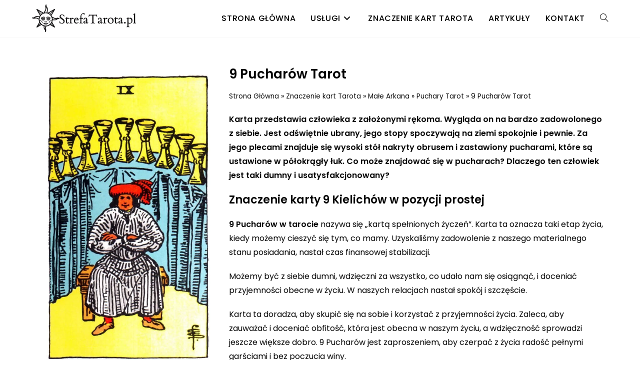

--- FILE ---
content_type: text/html; charset=UTF-8
request_url: https://strefatarota.pl/znaczenie-kart-tarota/male-arkana/puchary-tarot/9-pucharow-tarot/
body_size: 33367
content:
<!DOCTYPE html><html class="html" lang="pl-PL"><head>
 <script src="[data-uri]" defer></script> <meta charset="UTF-8"><link rel="profile" href="https://gmpg.org/xfn/11"><meta name='robots' content='index, follow, max-image-preview:large, max-snippet:-1, max-video-preview:-1' /><style>img:is([sizes="auto" i], [sizes^="auto," i]) { contain-intrinsic-size: 3000px 1500px }</style><meta name="viewport" content="width=device-width, initial-scale=1"><title>9 Pucharów Tarot - Opis karty Tarota - StrefaTarota.pl</title><link rel="canonical" href="https://strefatarota.pl/znaczenie-kart-tarota/male-arkana/puchary-tarot/9-pucharow-tarot/" /><meta property="og:locale" content="pl_PL" /><meta property="og:type" content="article" /><meta property="og:title" content="9 Pucharów Tarot - Opis karty Tarota - StrefaTarota.pl" /><meta property="og:description" content="9 Pucharów Tarot Karta przedstawia człowieka z założonymi rękoma. Wygląda on na bardzo zadowolonego z siebie. Jest odświętnie ubrany, jego stopy spoczywają na ziemi spokojnie i pewnie. Za jego plecami znajduje się wysoki stół nakryty obrusem i zastawiony pucharami, które są ustawione w półokrągły łuk. Co może znajdować się w pucharach? Dlaczego ten człowiek jest [&hellip;]" /><meta property="og:url" content="https://strefatarota.pl/znaczenie-kart-tarota/male-arkana/puchary-tarot/9-pucharow-tarot/" /><meta property="og:site_name" content="StrefaTarota.pl" /><meta property="article:modified_time" content="2025-09-27T17:25:29+00:00" /><meta property="og:image" content="https://strefatarota.pl/wp-content/uploads/2021/02/9-pucharow-tarot.jpg" /><meta property="og:image:width" content="1200" /><meta property="og:image:height" content="1976" /><meta property="og:image:type" content="image/jpeg" /><meta name="twitter:card" content="summary_large_image" /><meta name="twitter:label1" content="Szacowany czas czytania" /><meta name="twitter:data1" content="8 minut" /> <script type="application/ld+json" class="yoast-schema-graph">{"@context":"https://schema.org","@graph":[{"@type":"WebPage","@id":"https://strefatarota.pl/znaczenie-kart-tarota/male-arkana/puchary-tarot/9-pucharow-tarot/","url":"https://strefatarota.pl/znaczenie-kart-tarota/male-arkana/puchary-tarot/9-pucharow-tarot/","name":"9 Pucharów Tarot - Opis karty Tarota - StrefaTarota.pl","isPartOf":{"@id":"https://strefatarota.pl/#website"},"primaryImageOfPage":{"@id":"https://strefatarota.pl/znaczenie-kart-tarota/male-arkana/puchary-tarot/9-pucharow-tarot/#primaryimage"},"image":{"@id":"https://strefatarota.pl/znaczenie-kart-tarota/male-arkana/puchary-tarot/9-pucharow-tarot/#primaryimage"},"thumbnailUrl":"https://strefatarota.pl/wp-content/uploads/2021/02/9-pucharow-tarot-622x1024.jpg","datePublished":"2021-02-01T22:04:39+00:00","dateModified":"2025-09-27T17:25:29+00:00","breadcrumb":{"@id":"https://strefatarota.pl/znaczenie-kart-tarota/male-arkana/puchary-tarot/9-pucharow-tarot/#breadcrumb"},"inLanguage":"pl-PL","potentialAction":[{"@type":"ReadAction","target":["https://strefatarota.pl/znaczenie-kart-tarota/male-arkana/puchary-tarot/9-pucharow-tarot/"]}]},{"@type":"ImageObject","inLanguage":"pl-PL","@id":"https://strefatarota.pl/znaczenie-kart-tarota/male-arkana/puchary-tarot/9-pucharow-tarot/#primaryimage","url":"https://strefatarota.pl/wp-content/uploads/2021/02/9-pucharow-tarot.jpg","contentUrl":"https://strefatarota.pl/wp-content/uploads/2021/02/9-pucharow-tarot.jpg","width":1200,"height":1976,"caption":"9 Pucharów Tarot"},{"@type":"BreadcrumbList","@id":"https://strefatarota.pl/znaczenie-kart-tarota/male-arkana/puchary-tarot/9-pucharow-tarot/#breadcrumb","itemListElement":[{"@type":"ListItem","position":1,"name":"Strona Główna","item":"https://strefatarota.pl/"},{"@type":"ListItem","position":2,"name":"Znaczenie kart Tarota","item":"https://strefatarota.pl/znaczenie-kart-tarota/"},{"@type":"ListItem","position":3,"name":"Małe Arkana","item":"https://strefatarota.pl/znaczenie-kart-tarota/male-arkana/"},{"@type":"ListItem","position":4,"name":"Puchary Tarot","item":"https://strefatarota.pl/znaczenie-kart-tarota/male-arkana/puchary-tarot/"},{"@type":"ListItem","position":5,"name":"9 Pucharów Tarot"}]},{"@type":"WebSite","@id":"https://strefatarota.pl/#website","url":"https://strefatarota.pl/","name":"StrefaTarota.pl","description":"","publisher":{"@id":"https://strefatarota.pl/#organization"},"potentialAction":[{"@type":"SearchAction","target":{"@type":"EntryPoint","urlTemplate":"https://strefatarota.pl/?s={search_term_string}"},"query-input":{"@type":"PropertyValueSpecification","valueRequired":true,"valueName":"search_term_string"}}],"inLanguage":"pl-PL"},{"@type":"Organization","@id":"https://strefatarota.pl/#organization","name":"StrefaTarota.pl","url":"https://strefatarota.pl/","logo":{"@type":"ImageObject","inLanguage":"pl-PL","@id":"https://strefatarota.pl/#/schema/logo/image/","url":"https://strefatarota.pl/wp-content/uploads/2021/11/strefatarota-logo.png","contentUrl":"https://strefatarota.pl/wp-content/uploads/2021/11/strefatarota-logo.png","width":208,"height":55,"caption":"StrefaTarota.pl"},"image":{"@id":"https://strefatarota.pl/#/schema/logo/image/"}}]}</script> <link rel='dns-prefetch' href='//fonts.googleapis.com' /> <script src="[data-uri]" defer></script> <style id="litespeed-ccss">.screen-reader-text{border:0;clip:rect(1px,1px,1px,1px);-webkit-clip-path:inset(50%);clip-path:inset(50%);height:1px;margin:-1px;overflow:hidden;padding:0;position:absolute;width:1px;word-wrap:normal!important}.screen-reader-text{border:0;clip:rect(1px,1px,1px,1px);-webkit-clip-path:inset(50%);clip-path:inset(50%);height:1px;margin:-1px;overflow:hidden;overflow-wrap:normal!important;word-wrap:normal!important;padding:0;position:absolute!important;width:1px}html,body,div,span,h1,h2,p,a,img,i,ul,li,form,label,article,header,nav,section{margin:0;padding:0;border:0;outline:0;font-size:100%;font:inherit;vertical-align:baseline;font-family:inherit;font-size:100%;font-style:inherit;font-weight:inherit}article,header,nav,section{display:block}html{font-size:62.5%;overflow-y:scroll;-webkit-text-size-adjust:100%;-ms-text-size-adjust:100%}*,*:before,*:after{-webkit-box-sizing:border-box;-moz-box-sizing:border-box;box-sizing:border-box}article,header,main,nav,section{display:block}img{max-width:100%;height:auto}html{-ms-overflow-x:hidden;overflow-x:hidden}body{font-family:"Open Sans",sans-serif;font-size:14px;line-height:1.8;color:#4a4a4a;-webkit-font-smoothing:antialiased;-moz-osx-font-smoothing:grayscale;overflow-wrap:break-word;word-wrap:break-word}body{background-color:#fff}i{font-style:italic}.screen-reader-text{border:0;clip:rect(1px,1px,1px,1px);clip-path:inset(50%);height:1px;margin:-1px;font-size:14px!important;font-weight:400;overflow:hidden;padding:0;position:absolute!important;width:1px;word-wrap:normal!important}html{font-family:sans-serif;-ms-text-size-adjust:100%;-webkit-text-size-adjust:100%}body{margin:0}article,header,main,nav,section{display:block}a{background-color:transparent}img{border:0}button,input{color:inherit;font:inherit;margin:0}button{overflow:visible}button{text-transform:none}button{-webkit-appearance:button}button::-moz-focus-inner,input::-moz-focus-inner{border:0;padding:0}input{line-height:normal}input[type=search]::-webkit-search-cancel-button,input[type=search]::-webkit-search-decoration{-webkit-appearance:none}.container{width:1200px;max-width:90%;margin:0 auto}#wrap{position:relative}#main{position:relative}#main #content-wrap{padding-top:50px;padding-bottom:50px}.content-area{float:left;position:relative;width:72%;padding-right:30px;border-right-width:1px;border-style:solid;border-color:#f1f1f1}.content-full-width .content-area{width:100%!important;max-width:none!important;padding:0!important;border:0!important}@media only screen and (max-width:959px){.container{max-width:90%}.content-area{float:none!important;width:100%;margin-bottom:40px;border:0}body:not(.separate-layout) .content-area{padding:0!important}#main #content-wrap.container{width:auto!important}}@media only screen and (max-width:767px){#wrap{width:100%!important}}img{max-width:100%;height:auto;vertical-align:middle}img[class*=attachment-]{height:auto}.clr:after{content:'';display:block;visibility:hidden;clear:both;zoom:1;height:0}a{color:#333}a{text-decoration:none}h1,h2{font-weight:600;margin:0 0 20px;color:#333;line-height:1.4}h1{font-size:23px}h2{font-size:20px}p{margin:0 0 20px}ul{margin:15px 0 15px 20px}li ul{margin:0 0 0 25px}form input[type=search]{display:inline-block;min-height:40px;width:100%;font-size:14px;line-height:1.8;padding:6px 12px;vertical-align:middle;background-color:transparent;color:#333;border:1px solid #ddd;-webkit-border-radius:3px;-moz-border-radius:3px;-ms-border-radius:3px;border-radius:3px}input[type=search]{-webkit-appearance:none}input[type=search]::-webkit-search-decoration,input[type=search]::-webkit-search-cancel-button,input[type=search]::-webkit-search-results-button,input[type=search]::-webkit-search-results-decoration{display:none}form label{margin-bottom:3px}button[type=submit]{display:inline-block;font-family:inherit;background-color:#13aff0;color:#fff;font-size:12px;font-weight:600;text-transform:uppercase;margin:0;padding:14px 20px;border:0;text-align:center;letter-spacing:.1em;line-height:1}button::-moz-focus-inner{padding:0;border:0}#site-header{position:relative;width:100%;background-color:#fff;border-bottom:1px solid #f1f1f1;z-index:100}#site-header-inner{position:relative;height:100%}#site-logo{float:left;height:100%;display:table}#site-logo #site-logo-inner{display:table-cell;vertical-align:middle;height:74px}#site-logo #site-logo-inner a{background-color:transparent!important}#site-logo a.site-logo-text{font-size:24px;margin:0}@media only screen and (max-width:767px){#site-logo{margin-top:0!important;margin-bottom:0!important}}#site-navigation-wrap{float:right;position:relative;right:-15px}#site-navigation-wrap .dropdown-menu{list-style:none;margin:0;padding:0}#site-navigation-wrap .dropdown-menu>li{float:left;position:relative}#site-navigation-wrap .dropdown-menu>li>a{display:block;font-size:13px;line-height:74px;color:#555;padding:0 15px;letter-spacing:.6px}#site-navigation-wrap .dropdown-menu>li>a.site-search-toggle{letter-spacing:0}#site-navigation-wrap .dropdown-menu>li>a .nav-arrow{padding-left:6px;line-height:1}.sf-menu,.sf-menu *{margin:0;padding:0;list-style:none}.sf-menu li.menu-item{position:relative;white-space:nowrap;white-space:normal}.sf-menu ul.sub-menu{position:absolute;display:none;top:100%;left:0;z-index:9999}.sf-menu>li{float:left}.sf-menu a.menu-link{display:block;position:relative;zoom:1}.dropdown-menu,.dropdown-menu *{margin:0;padding:0;list-style:none}.dropdown-menu .sub-menu{display:none;position:absolute;top:100%;left:0;background-color:#fff;border-top:3px solid #13aff0;min-width:180px;line-height:1;text-align:left;z-index:999;-webkit-box-shadow:0 2px 6px rgba(0,0,0,.1);-moz-box-shadow:0 2px 6px rgba(0,0,0,.1);box-shadow:0 2px 6px rgba(0,0,0,.1)}.dropdown-menu li .sub-menu li.menu-item{display:block;float:none}.dropdown-menu ul li.menu-item{display:block;border-bottom:1px solid #f1f1f1}.dropdown-menu ul li.menu-item:last-child{border-bottom:0}.dropdown-menu ul li a.menu-link{display:block;position:relative;float:none;font-size:12px;font-weight:400;line-height:1.2em;letter-spacing:.6px;padding:12px 15px;text-transform:capitalize}.oceanwp-mobile-menu-icon{display:none;position:relative}.oceanwp-mobile-menu-icon.mobile-right{float:right}.oceanwp-mobile-menu-icon a{font-size:13px;line-height:74px;color:#555;padding-left:15px;letter-spacing:.6px}.oceanwp-mobile-menu-icon a:first-child{padding-left:0}.oceanwp-mobile-menu-icon a.mobile-menu .oceanwp-text,.oceanwp-mobile-menu-icon a.mobile-menu .oceanwp-close-text{padding-left:6px}.oceanwp-mobile-menu-icon a.mobile-menu .oceanwp-close-text{display:none}#searchform-dropdown{position:absolute;right:0;background-color:#fff;border-top:3px solid #13aff0;top:100%;padding:15px;width:260px;-webkit-box-shadow:0 2px 7px rgba(0,0,0,.1);-moz-box-shadow:0 2px 7px rgba(0,0,0,.1);box-shadow:0 2px 7px rgba(0,0,0,.1);visibility:hidden;-moz-opacity:0;-webkit-opacity:0;opacity:0;z-index:10000}#searchform-dropdown input{display:block;background-color:transparent;-webkit-border-radius:0;-moz-border-radius:0;-ms-border-radius:0;border-radius:0;margin:0}#mobile-dropdown{display:none;position:absolute;top:100%;left:0;width:100%;background-color:#fff;max-height:400px;overflow-y:auto;-webkit-box-shadow:0 2px 6px rgba(0,0,0,.1);-moz-box-shadow:0 2px 6px rgba(0,0,0,.1);box-shadow:0 2px 6px rgba(0,0,0,.1)}#mobile-dropdown ul{margin:0;list-style:none}#mobile-dropdown ul li{border-bottom:1px solid rgba(0,0,0,.035)}#mobile-dropdown ul li a{display:block;position:relative;padding:12px 40px;text-align:left}#mobile-dropdown ul li a i{margin-right:10px}#mobile-dropdown ul li ul{display:none;border-top:1px solid rgba(0,0,0,.035);margin-left:0;background-color:rgba(0,0,0,.02)}#mobile-dropdown ul li.woo-menu-icon,#mobile-dropdown ul li.search-toggle-li,#mobile-dropdown ul .widget{display:none}#mobile-dropdown #mobile-menu-search{display:block;padding:20px 40px}#mobile-dropdown #mobile-menu-search form{position:relative}#mobile-dropdown #mobile-menu-search form input{padding:6px 45px 6px 12px!important;margin-top:0!important;-webkit-box-sizing:inherit;-moz-box-sizing:inherit;box-sizing:inherit}#mobile-dropdown #mobile-menu-search form button{display:block;position:absolute;right:10px;height:30px;line-height:30px;width:30px;padding:0;text-align:center;top:50%;margin-top:-15px;background-color:transparent!important;color:#555;border:0}#scroll-top{display:none;position:fixed;right:20px;bottom:20px;width:40px;height:40px;line-height:40px;background-color:rgba(0,0,0,.4);color:#fff;font-size:18px;-webkit-border-radius:2px;-moz-border-radius:2px;-ms-border-radius:2px;border-radius:2px;text-align:center;z-index:100;-webkit-box-sizing:content-box;-moz-box-sizing:content-box;box-sizing:content-box}#scroll-top>span{line-height:inherit;vertical-align:top}@media only screen and (max-width:480px){#scroll-top{right:10px;bottom:10px;width:26px;height:26px;line-height:24px;font-size:14px}}#mobile-menu-search{display:none}@media only screen and (max-width:959px){body.default-breakpoint #site-navigation-wrap{display:none}body.default-breakpoint .oceanwp-mobile-menu-icon{display:block}}.current-shop-items-dropdown{position:absolute;top:100%;right:-20px;background-color:#fff;z-index:10000;border-top:3px solid transparent;text-align:left;-webkit-box-shadow:0 2px 6px rgba(0,0,0,.1);-moz-box-shadow:0 2px 6px rgba(0,0,0,.1);box-shadow:0 2px 6px rgba(0,0,0,.1);width:350px;visibility:hidden;-moz-opacity:0;-webkit-opacity:0;opacity:0}.wcmenucart i{position:relative;padding:0}.wcmenucart:after{display:none}.wcmenucart-details{margin-left:8px!important}.wcmenucart-details.count{display:inline-block;position:relative;color:#fff;font-size:12px;line-height:1;font-weight:600;padding:3px 5px;margin-left:8px;-webkit-border-radius:2px;-moz-border-radius:2px;-ms-border-radius:2px;border-radius:2px;background-color:#13aff0}.wcmenucart-details.count:before{content:'';position:absolute;top:0;left:-3px;width:0;height:0;margin-top:4px;border-style:solid solid solid none;border-width:5px 5px 5px medium;border-top-color:transparent!important;border-bottom-color:transparent!important;border-color:#13aff0}#site-navigation-wrap .dropdown-menu>li>a.wcmenucart-hide,.wcmenucart-hide{display:none}.current-shop-items-dropdown{border-top-color:#13aff0}#site-navigation-wrap .dropdown-menu>li>a.wcmenucart{letter-spacing:0}.wcmenucart i{font-style:normal;letter-spacing:normal;font-weight:600;text-rendering:auto;-webkit-font-smoothing:antialiased;-moz-osx-font-smoothing:grayscale}#owp-qv-wrap{display:none;overflow-x:hidden;overflow-y:auto}#owp-qv-wrap,#owp-qv-wrap .owp-qv-overlay{position:fixed;top:0;left:0;width:100%;height:100%;z-index:999}.owp-qv-container{position:absolute;width:100%;height:100%;left:0;top:0;text-align:center;padding:30px}.owp-qv-container:before{content:'';display:inline-block;height:100%;vertical-align:middle}.owp-qv-content-wrap{position:relative;display:inline-block;vertical-align:middle;text-align:left;max-width:100%;z-index:1045;opacity:0;-webkit-transform:translateY(-30px);-moz-transform:translateY(-30px);-ms-transform:translateY(-30px);-o-transform:translateY(-30px);transform:translateY(-30px)}.owp-qv-content-inner{position:relative;background-color:#fff;max-width:875px;margin:0 auto;z-index:1000;-webkit-box-shadow:3px 3px 20px 0 rgba(0,0,0,.15);-moz-box-shadow:3px 3px 20px 0 rgba(0,0,0,.15);box-shadow:3px 3px 20px 0 rgba(0,0,0,.15)}.owp-qv-content-inner .owp-qv-close{position:absolute;top:0;right:0;color:#333;opacity:.5;font-weight:300;font-size:40px;width:40px;height:40px;line-height:40px;text-align:center;z-index:1001}.owp-qv-overlay{background-color:rgba(0,0,0,.5)}@media screen and (max-width:850px){.owp-qv-container:before{display:none}}.fa,.fas{-moz-osx-font-smoothing:grayscale;-webkit-font-smoothing:antialiased;display:inline-block;font-style:normal;font-variant:normal;text-rendering:auto;line-height:1}.fa-angle-down:before{content:"\f107"}.fa-angle-up:before{content:"\f106"}.fa-bars:before{content:"\f0c9"}.fa-shopping-cart:before{content:"\f07a"}.fa,.fas{font-family:"Font Awesome 5 Free"}.fa,.fas{font-weight:900}.icon-magnifier{font-family:'simple-line-icons';speak:none;font-style:normal;font-weight:400;font-variant:normal;text-transform:none;line-height:1;-webkit-font-smoothing:antialiased;-moz-osx-font-smoothing:grayscale}.icon-magnifier:before{content:"\e090"}button::-moz-focus-inner{padding:0;border:0}.screen-reader-text{position:absolute;top:-10000em;width:1px;height:1px;margin:-1px;padding:0;overflow:hidden;clip:rect(0,0,0,0);border:0}.elementor{-webkit-hyphens:manual;-ms-hyphens:manual;hyphens:manual}.elementor *,.elementor :after,.elementor :before{-webkit-box-sizing:border-box;box-sizing:border-box}.elementor a{-webkit-box-shadow:none;box-shadow:none;text-decoration:none}.elementor img{height:auto;max-width:100%;border:none;-webkit-border-radius:0;border-radius:0;-webkit-box-shadow:none;box-shadow:none}:root{--page-title-display:block}.elementor-section{position:relative}.elementor-section .elementor-container{display:-webkit-box;display:-ms-flexbox;display:flex;margin-right:auto;margin-left:auto;position:relative}@media (max-width:1024px){.elementor-section .elementor-container{-ms-flex-wrap:wrap;flex-wrap:wrap}}.elementor-section.elementor-section-boxed>.elementor-container{max-width:1140px}.elementor-widget-wrap{position:relative;width:100%;-ms-flex-wrap:wrap;flex-wrap:wrap;-ms-flex-line-pack:start;align-content:flex-start}.elementor:not(.elementor-bc-flex-widget) .elementor-widget-wrap{display:-webkit-box;display:-ms-flexbox;display:flex}.elementor-widget-wrap>.elementor-element{width:100%}.elementor-widget{position:relative}.elementor-widget:not(:last-child){margin-bottom:20px}.elementor-column{min-height:1px}.elementor-column{position:relative;display:-webkit-box;display:-ms-flexbox;display:flex}.elementor-column-gap-default>.elementor-column>.elementor-element-populated{padding:10px}@media (min-width:768px){.elementor-column.elementor-col-33{width:33.333%}.elementor-column.elementor-col-66{width:66.666%}}@media (max-width:767px){.elementor-column{width:100%}}.elementor-heading-title{padding:0;margin:0;line-height:1}.elementor-widget-image{text-align:center}.elementor-widget-image img{vertical-align:middle;display:inline-block}.elementor-kit-10{--e-global-color-primary:#000;--e-global-color-secondary:#161718;--e-global-color-text:#161718;--e-global-color-accent:#fcaf3b;--e-global-typography-primary-font-family:"Roboto";--e-global-typography-primary-font-weight:600;--e-global-typography-secondary-font-family:"Roboto Slab";--e-global-typography-secondary-font-weight:400;--e-global-typography-text-font-family:"Roboto";--e-global-typography-text-font-weight:400;--e-global-typography-accent-font-family:"Roboto";--e-global-typography-accent-font-weight:500}.elementor-section.elementor-section-boxed>.elementor-container{max-width:1140px}.elementor-widget:not(:last-child){margin-bottom:20px}@media (max-width:1024px){.elementor-section.elementor-section-boxed>.elementor-container{max-width:1024px}}@media (max-width:767px){.elementor-section.elementor-section-boxed>.elementor-container{max-width:767px}}.elementor-widget-breadcrumbs{font-size:.85em}.elementor-widget-breadcrumbs p{margin-bottom:0}.elementor-1362 .elementor-element.elementor-element-221c68d{margin-top:0;margin-bottom:0}*{font-family:Poppins;!important}.wcmenucart-details.count,button[type=submit]{background-color:#fcaf3b}.current-shop-items-dropdown{border-top-color:#fcaf3b}.wcmenucart-details.count:before{border-color:#fcaf3b}#searchform-dropdown{border-color:#fcaf3b}.dropdown-menu .sub-menu{border-color:#fcaf3b}.content-area,#site-header,.dropdown-menu ul li{border-color:#f7f7f7}a{color:#0a0a0a}body{font-family:Poppins;font-style:normal;font-size:16px;color:#000}h1,h2{font-family:Poppins}h1{font-family:Poppins;font-size:26px;color:#000}h2{font-family:Poppins;font-size:22px;color:#000}#site-logo a.site-logo-text{font-family:Poppins}#site-navigation-wrap .dropdown-menu>li>a,.oceanwp-mobile-menu-icon a{font-family:Poppins;font-weight:500;font-style:normal;font-size:16px;text-transform:uppercase}.dropdown-menu ul li a.menu-link{font-family:Poppins;font-weight:400;font-size:15px;text-transform:uppercase}#mobile-dropdown ul li a{font-family:Poppins}</style><link rel="preload" data-asynced="1" data-optimized="2" as="style" onload="this.onload=null;this.rel='stylesheet'" href="https://strefatarota.pl/wp-content/litespeed/css/ff3514b2a31ec32d6b790ca8a68a7789.css?ver=04972" /><script src="[data-uri]" defer></script> <style id='wp-emoji-styles-inline-css'>img.wp-smiley, img.emoji {
		display: inline !important;
		border: none !important;
		box-shadow: none !important;
		height: 1em !important;
		width: 1em !important;
		margin: 0 0.07em !important;
		vertical-align: -0.1em !important;
		background: none !important;
		padding: 0 !important;
	}</style><style id='classic-theme-styles-inline-css'>/*! This file is auto-generated */
.wp-block-button__link{color:#fff;background-color:#32373c;border-radius:9999px;box-shadow:none;text-decoration:none;padding:calc(.667em + 2px) calc(1.333em + 2px);font-size:1.125em}.wp-block-file__button{background:#32373c;color:#fff;text-decoration:none}</style><style id='global-styles-inline-css'>:root{--wp--preset--aspect-ratio--square: 1;--wp--preset--aspect-ratio--4-3: 4/3;--wp--preset--aspect-ratio--3-4: 3/4;--wp--preset--aspect-ratio--3-2: 3/2;--wp--preset--aspect-ratio--2-3: 2/3;--wp--preset--aspect-ratio--16-9: 16/9;--wp--preset--aspect-ratio--9-16: 9/16;--wp--preset--color--black: #000000;--wp--preset--color--cyan-bluish-gray: #abb8c3;--wp--preset--color--white: #ffffff;--wp--preset--color--pale-pink: #f78da7;--wp--preset--color--vivid-red: #cf2e2e;--wp--preset--color--luminous-vivid-orange: #ff6900;--wp--preset--color--luminous-vivid-amber: #fcb900;--wp--preset--color--light-green-cyan: #7bdcb5;--wp--preset--color--vivid-green-cyan: #00d084;--wp--preset--color--pale-cyan-blue: #8ed1fc;--wp--preset--color--vivid-cyan-blue: #0693e3;--wp--preset--color--vivid-purple: #9b51e0;--wp--preset--gradient--vivid-cyan-blue-to-vivid-purple: linear-gradient(135deg,rgba(6,147,227,1) 0%,rgb(155,81,224) 100%);--wp--preset--gradient--light-green-cyan-to-vivid-green-cyan: linear-gradient(135deg,rgb(122,220,180) 0%,rgb(0,208,130) 100%);--wp--preset--gradient--luminous-vivid-amber-to-luminous-vivid-orange: linear-gradient(135deg,rgba(252,185,0,1) 0%,rgba(255,105,0,1) 100%);--wp--preset--gradient--luminous-vivid-orange-to-vivid-red: linear-gradient(135deg,rgba(255,105,0,1) 0%,rgb(207,46,46) 100%);--wp--preset--gradient--very-light-gray-to-cyan-bluish-gray: linear-gradient(135deg,rgb(238,238,238) 0%,rgb(169,184,195) 100%);--wp--preset--gradient--cool-to-warm-spectrum: linear-gradient(135deg,rgb(74,234,220) 0%,rgb(151,120,209) 20%,rgb(207,42,186) 40%,rgb(238,44,130) 60%,rgb(251,105,98) 80%,rgb(254,248,76) 100%);--wp--preset--gradient--blush-light-purple: linear-gradient(135deg,rgb(255,206,236) 0%,rgb(152,150,240) 100%);--wp--preset--gradient--blush-bordeaux: linear-gradient(135deg,rgb(254,205,165) 0%,rgb(254,45,45) 50%,rgb(107,0,62) 100%);--wp--preset--gradient--luminous-dusk: linear-gradient(135deg,rgb(255,203,112) 0%,rgb(199,81,192) 50%,rgb(65,88,208) 100%);--wp--preset--gradient--pale-ocean: linear-gradient(135deg,rgb(255,245,203) 0%,rgb(182,227,212) 50%,rgb(51,167,181) 100%);--wp--preset--gradient--electric-grass: linear-gradient(135deg,rgb(202,248,128) 0%,rgb(113,206,126) 100%);--wp--preset--gradient--midnight: linear-gradient(135deg,rgb(2,3,129) 0%,rgb(40,116,252) 100%);--wp--preset--font-size--small: 13px;--wp--preset--font-size--medium: 20px;--wp--preset--font-size--large: 36px;--wp--preset--font-size--x-large: 42px;--wp--preset--spacing--20: 0.44rem;--wp--preset--spacing--30: 0.67rem;--wp--preset--spacing--40: 1rem;--wp--preset--spacing--50: 1.5rem;--wp--preset--spacing--60: 2.25rem;--wp--preset--spacing--70: 3.38rem;--wp--preset--spacing--80: 5.06rem;--wp--preset--shadow--natural: 6px 6px 9px rgba(0, 0, 0, 0.2);--wp--preset--shadow--deep: 12px 12px 50px rgba(0, 0, 0, 0.4);--wp--preset--shadow--sharp: 6px 6px 0px rgba(0, 0, 0, 0.2);--wp--preset--shadow--outlined: 6px 6px 0px -3px rgba(255, 255, 255, 1), 6px 6px rgba(0, 0, 0, 1);--wp--preset--shadow--crisp: 6px 6px 0px rgba(0, 0, 0, 1);}:where(.is-layout-flex){gap: 0.5em;}:where(.is-layout-grid){gap: 0.5em;}body .is-layout-flex{display: flex;}.is-layout-flex{flex-wrap: wrap;align-items: center;}.is-layout-flex > :is(*, div){margin: 0;}body .is-layout-grid{display: grid;}.is-layout-grid > :is(*, div){margin: 0;}:where(.wp-block-columns.is-layout-flex){gap: 2em;}:where(.wp-block-columns.is-layout-grid){gap: 2em;}:where(.wp-block-post-template.is-layout-flex){gap: 1.25em;}:where(.wp-block-post-template.is-layout-grid){gap: 1.25em;}.has-black-color{color: var(--wp--preset--color--black) !important;}.has-cyan-bluish-gray-color{color: var(--wp--preset--color--cyan-bluish-gray) !important;}.has-white-color{color: var(--wp--preset--color--white) !important;}.has-pale-pink-color{color: var(--wp--preset--color--pale-pink) !important;}.has-vivid-red-color{color: var(--wp--preset--color--vivid-red) !important;}.has-luminous-vivid-orange-color{color: var(--wp--preset--color--luminous-vivid-orange) !important;}.has-luminous-vivid-amber-color{color: var(--wp--preset--color--luminous-vivid-amber) !important;}.has-light-green-cyan-color{color: var(--wp--preset--color--light-green-cyan) !important;}.has-vivid-green-cyan-color{color: var(--wp--preset--color--vivid-green-cyan) !important;}.has-pale-cyan-blue-color{color: var(--wp--preset--color--pale-cyan-blue) !important;}.has-vivid-cyan-blue-color{color: var(--wp--preset--color--vivid-cyan-blue) !important;}.has-vivid-purple-color{color: var(--wp--preset--color--vivid-purple) !important;}.has-black-background-color{background-color: var(--wp--preset--color--black) !important;}.has-cyan-bluish-gray-background-color{background-color: var(--wp--preset--color--cyan-bluish-gray) !important;}.has-white-background-color{background-color: var(--wp--preset--color--white) !important;}.has-pale-pink-background-color{background-color: var(--wp--preset--color--pale-pink) !important;}.has-vivid-red-background-color{background-color: var(--wp--preset--color--vivid-red) !important;}.has-luminous-vivid-orange-background-color{background-color: var(--wp--preset--color--luminous-vivid-orange) !important;}.has-luminous-vivid-amber-background-color{background-color: var(--wp--preset--color--luminous-vivid-amber) !important;}.has-light-green-cyan-background-color{background-color: var(--wp--preset--color--light-green-cyan) !important;}.has-vivid-green-cyan-background-color{background-color: var(--wp--preset--color--vivid-green-cyan) !important;}.has-pale-cyan-blue-background-color{background-color: var(--wp--preset--color--pale-cyan-blue) !important;}.has-vivid-cyan-blue-background-color{background-color: var(--wp--preset--color--vivid-cyan-blue) !important;}.has-vivid-purple-background-color{background-color: var(--wp--preset--color--vivid-purple) !important;}.has-black-border-color{border-color: var(--wp--preset--color--black) !important;}.has-cyan-bluish-gray-border-color{border-color: var(--wp--preset--color--cyan-bluish-gray) !important;}.has-white-border-color{border-color: var(--wp--preset--color--white) !important;}.has-pale-pink-border-color{border-color: var(--wp--preset--color--pale-pink) !important;}.has-vivid-red-border-color{border-color: var(--wp--preset--color--vivid-red) !important;}.has-luminous-vivid-orange-border-color{border-color: var(--wp--preset--color--luminous-vivid-orange) !important;}.has-luminous-vivid-amber-border-color{border-color: var(--wp--preset--color--luminous-vivid-amber) !important;}.has-light-green-cyan-border-color{border-color: var(--wp--preset--color--light-green-cyan) !important;}.has-vivid-green-cyan-border-color{border-color: var(--wp--preset--color--vivid-green-cyan) !important;}.has-pale-cyan-blue-border-color{border-color: var(--wp--preset--color--pale-cyan-blue) !important;}.has-vivid-cyan-blue-border-color{border-color: var(--wp--preset--color--vivid-cyan-blue) !important;}.has-vivid-purple-border-color{border-color: var(--wp--preset--color--vivid-purple) !important;}.has-vivid-cyan-blue-to-vivid-purple-gradient-background{background: var(--wp--preset--gradient--vivid-cyan-blue-to-vivid-purple) !important;}.has-light-green-cyan-to-vivid-green-cyan-gradient-background{background: var(--wp--preset--gradient--light-green-cyan-to-vivid-green-cyan) !important;}.has-luminous-vivid-amber-to-luminous-vivid-orange-gradient-background{background: var(--wp--preset--gradient--luminous-vivid-amber-to-luminous-vivid-orange) !important;}.has-luminous-vivid-orange-to-vivid-red-gradient-background{background: var(--wp--preset--gradient--luminous-vivid-orange-to-vivid-red) !important;}.has-very-light-gray-to-cyan-bluish-gray-gradient-background{background: var(--wp--preset--gradient--very-light-gray-to-cyan-bluish-gray) !important;}.has-cool-to-warm-spectrum-gradient-background{background: var(--wp--preset--gradient--cool-to-warm-spectrum) !important;}.has-blush-light-purple-gradient-background{background: var(--wp--preset--gradient--blush-light-purple) !important;}.has-blush-bordeaux-gradient-background{background: var(--wp--preset--gradient--blush-bordeaux) !important;}.has-luminous-dusk-gradient-background{background: var(--wp--preset--gradient--luminous-dusk) !important;}.has-pale-ocean-gradient-background{background: var(--wp--preset--gradient--pale-ocean) !important;}.has-electric-grass-gradient-background{background: var(--wp--preset--gradient--electric-grass) !important;}.has-midnight-gradient-background{background: var(--wp--preset--gradient--midnight) !important;}.has-small-font-size{font-size: var(--wp--preset--font-size--small) !important;}.has-medium-font-size{font-size: var(--wp--preset--font-size--medium) !important;}.has-large-font-size{font-size: var(--wp--preset--font-size--large) !important;}.has-x-large-font-size{font-size: var(--wp--preset--font-size--x-large) !important;}
:where(.wp-block-post-template.is-layout-flex){gap: 1.25em;}:where(.wp-block-post-template.is-layout-grid){gap: 1.25em;}
:where(.wp-block-columns.is-layout-flex){gap: 2em;}:where(.wp-block-columns.is-layout-grid){gap: 2em;}
:root :where(.wp-block-pullquote){font-size: 1.5em;line-height: 1.6;}</style><style id='woocommerce-inline-inline-css'>.woocommerce form .form-row .required { visibility: visible; }</style><link data-asynced="1" as="style" onload="this.onload=null;this.rel='stylesheet'"  rel='preload' id='oceanwp-google-font-poppins-css' href='//fonts.googleapis.com/css?family=Poppins%3A100%2C200%2C300%2C400%2C500%2C600%2C700%2C800%2C900%2C100i%2C200i%2C300i%2C400i%2C500i%2C600i%2C700i%2C800i%2C900i&#038;amp&#038;subset=latin&#038;display=swap&#038;ver=6.8.3' media='all' /><noscript><link rel='stylesheet' href='//fonts.googleapis.com/css?family=Poppins%3A100%2C200%2C300%2C400%2C500%2C600%2C700%2C800%2C900%2C100i%2C200i%2C300i%2C400i%2C500i%2C600i%2C700i%2C800i%2C900i&#038;amp&#038;subset=latin&#038;display=swap&#038;ver=6.8.3' media='all' /></noscript> <script type="text/template" id="tmpl-variation-template"><div class="woocommerce-variation-description">{{{ data.variation.variation_description }}}</div>
	<div class="woocommerce-variation-price">{{{ data.variation.price_html }}}</div>
	<div class="woocommerce-variation-availability">{{{ data.variation.availability_html }}}</div></script> <script type="text/template" id="tmpl-unavailable-variation-template"><p role="alert">Przepraszamy, ten produkt jest niedostępny. Prosimy wybrać inną kombinację.</p></script> <script src="https://strefatarota.pl/wp-includes/js/jquery/jquery.min.js" id="jquery-core-js"></script> <script id="wc-add-to-cart-js-extra" src="[data-uri]" defer></script> <script id="woocommerce-js-extra" src="[data-uri]" defer></script> <script id="wp-util-js-extra" src="[data-uri]" defer></script> <script id="wc-add-to-cart-variation-js-extra" src="[data-uri]" defer></script> <script id="wc-cart-fragments-js-extra" src="[data-uri]" defer></script> <link rel="https://api.w.org/" href="https://strefatarota.pl/wp-json/" /><link rel="alternate" title="JSON" type="application/json" href="https://strefatarota.pl/wp-json/wp/v2/pages/1362" /><link rel="EditURI" type="application/rsd+xml" title="RSD" href="https://strefatarota.pl/xmlrpc.php?rsd" /><link rel='shortlink' href='https://strefatarota.pl/?p=1362' /><link rel="alternate" title="oEmbed (JSON)" type="application/json+oembed" href="https://strefatarota.pl/wp-json/oembed/1.0/embed?url=https%3A%2F%2Fstrefatarota.pl%2Fznaczenie-kart-tarota%2Fmale-arkana%2Fpuchary-tarot%2F9-pucharow-tarot%2F" /><link rel="alternate" title="oEmbed (XML)" type="text/xml+oembed" href="https://strefatarota.pl/wp-json/oembed/1.0/embed?url=https%3A%2F%2Fstrefatarota.pl%2Fznaczenie-kart-tarota%2Fmale-arkana%2Fpuchary-tarot%2F9-pucharow-tarot%2F&#038;format=xml" />
<noscript><style>.woocommerce-product-gallery{ opacity: 1 !important; }</style></noscript><meta name="generator" content="Elementor 3.30.3; features: additional_custom_breakpoints; settings: css_print_method-external, google_font-enabled, font_display-auto"><style>.e-con.e-parent:nth-of-type(n+4):not(.e-lazyloaded):not(.e-no-lazyload),
				.e-con.e-parent:nth-of-type(n+4):not(.e-lazyloaded):not(.e-no-lazyload) * {
					background-image: none !important;
				}
				@media screen and (max-height: 1024px) {
					.e-con.e-parent:nth-of-type(n+3):not(.e-lazyloaded):not(.e-no-lazyload),
					.e-con.e-parent:nth-of-type(n+3):not(.e-lazyloaded):not(.e-no-lazyload) * {
						background-image: none !important;
					}
				}
				@media screen and (max-height: 640px) {
					.e-con.e-parent:nth-of-type(n+2):not(.e-lazyloaded):not(.e-no-lazyload),
					.e-con.e-parent:nth-of-type(n+2):not(.e-lazyloaded):not(.e-no-lazyload) * {
						background-image: none !important;
					}
				}</style><link rel="icon" href="https://strefatarota.pl/wp-content/uploads/2020/10/cropped-strefatarota-logo-1-32x32.png" sizes="32x32" /><link rel="icon" href="https://strefatarota.pl/wp-content/uploads/2020/10/cropped-strefatarota-logo-1-192x192.png" sizes="192x192" /><link rel="apple-touch-icon" href="https://strefatarota.pl/wp-content/uploads/2020/10/cropped-strefatarota-logo-1-180x180.png" /><meta name="msapplication-TileImage" content="https://strefatarota.pl/wp-content/uploads/2020/10/cropped-strefatarota-logo-1-270x270.png" /><style id="wp-custom-css">*{font-family:Poppins;!important}</style><style type="text/css">/* Colors */.woocommerce-MyAccount-navigation ul li a:before,.woocommerce-checkout .woocommerce-info a,.woocommerce-checkout #payment ul.payment_methods .wc_payment_method>input[type=radio]:first-child:checked+label:before,.woocommerce-checkout #payment .payment_method_paypal .about_paypal,.woocommerce ul.products li.product li.category a:hover,.woocommerce ul.products li.product .button:hover,.woocommerce ul.products li.product .product-inner .added_to_cart:hover,.product_meta .posted_in a:hover,.product_meta .tagged_as a:hover,.woocommerce div.product .woocommerce-tabs ul.tabs li a:hover,.woocommerce div.product .woocommerce-tabs ul.tabs li.active a,.woocommerce .oceanwp-grid-list a.active,.woocommerce .oceanwp-grid-list a:hover,.woocommerce .oceanwp-off-canvas-filter:hover,.widget_shopping_cart ul.cart_list li .owp-grid-wrap .owp-grid a.remove:hover,.widget_product_categories li a:hover ~ .count,.widget_layered_nav li a:hover ~ .count,.woocommerce ul.products li.product:not(.product-category) .woo-entry-buttons li a:hover,a:hover,a.light:hover,.theme-heading .text::before,.theme-heading .text::after,#top-bar-content >a:hover,#top-bar-social li.oceanwp-email a:hover,#site-navigation-wrap .dropdown-menu >li >a:hover,#site-header.medium-header #medium-searchform button:hover,.oceanwp-mobile-menu-icon a:hover,.blog-entry.post .blog-entry-header .entry-title a:hover,.blog-entry.post .blog-entry-readmore a:hover,.blog-entry.thumbnail-entry .blog-entry-category a,ul.meta li a:hover,.dropcap,.single nav.post-navigation .nav-links .title,body .related-post-title a:hover,body #wp-calendar caption,body .contact-info-widget.default i,body .contact-info-widget.big-icons i,body .custom-links-widget .oceanwp-custom-links li a:hover,body .custom-links-widget .oceanwp-custom-links li a:hover:before,body .posts-thumbnails-widget li a:hover,body .social-widget li.oceanwp-email a:hover,.comment-author .comment-meta .comment-reply-link,#respond #cancel-comment-reply-link:hover,#footer-widgets .footer-box a:hover,#footer-bottom a:hover,#footer-bottom #footer-bottom-menu a:hover,.sidr a:hover,.sidr-class-dropdown-toggle:hover,.sidr-class-menu-item-has-children.active >a,.sidr-class-menu-item-has-children.active >a >.sidr-class-dropdown-toggle,input[type=checkbox]:checked:before{color:#fcaf3b}.woocommerce .oceanwp-grid-list a.active .owp-icon use,.woocommerce .oceanwp-grid-list a:hover .owp-icon use,.single nav.post-navigation .nav-links .title .owp-icon use,.blog-entry.post .blog-entry-readmore a:hover .owp-icon use,body .contact-info-widget.default .owp-icon use,body .contact-info-widget.big-icons .owp-icon use{stroke:#fcaf3b}.woocommerce div.product div.images .open-image,.wcmenucart-details.count,.woocommerce-message a,.woocommerce-error a,.woocommerce-info a,.woocommerce .widget_price_filter .ui-slider .ui-slider-handle,.woocommerce .widget_price_filter .ui-slider .ui-slider-range,.owp-product-nav li a.owp-nav-link:hover,.woocommerce div.product.owp-tabs-layout-vertical .woocommerce-tabs ul.tabs li a:after,.woocommerce .widget_product_categories li.current-cat >a ~ .count,.woocommerce .widget_product_categories li.current-cat >a:before,.woocommerce .widget_layered_nav li.chosen a ~ .count,.woocommerce .widget_layered_nav li.chosen a:before,#owp-checkout-timeline .active .timeline-wrapper,.bag-style:hover .wcmenucart-cart-icon .wcmenucart-count,.show-cart .wcmenucart-cart-icon .wcmenucart-count,.woocommerce ul.products li.product:not(.product-category) .image-wrap .button,input[type="button"],input[type="reset"],input[type="submit"],button[type="submit"],.button,#site-navigation-wrap .dropdown-menu >li.btn >a >span,.thumbnail:hover i,.thumbnail:hover .link-post-svg-icon,.post-quote-content,.omw-modal .omw-close-modal,body .contact-info-widget.big-icons li:hover i,body .contact-info-widget.big-icons li:hover .owp-icon,body div.wpforms-container-full .wpforms-form input[type=submit],body div.wpforms-container-full .wpforms-form button[type=submit],body div.wpforms-container-full .wpforms-form .wpforms-page-button,.woocommerce-cart .wp-element-button,.woocommerce-checkout .wp-element-button,.wp-block-button__link{background-color:#fcaf3b}.current-shop-items-dropdown{border-top-color:#fcaf3b}.woocommerce div.product .woocommerce-tabs ul.tabs li.active a{border-bottom-color:#fcaf3b}.wcmenucart-details.count:before{border-color:#fcaf3b}.woocommerce ul.products li.product .button:hover{border-color:#fcaf3b}.woocommerce ul.products li.product .product-inner .added_to_cart:hover{border-color:#fcaf3b}.woocommerce div.product .woocommerce-tabs ul.tabs li.active a{border-color:#fcaf3b}.woocommerce .oceanwp-grid-list a.active{border-color:#fcaf3b}.woocommerce .oceanwp-grid-list a:hover{border-color:#fcaf3b}.woocommerce .oceanwp-off-canvas-filter:hover{border-color:#fcaf3b}.owp-product-nav li a.owp-nav-link:hover{border-color:#fcaf3b}.widget_shopping_cart_content .buttons .button:first-child:hover{border-color:#fcaf3b}.widget_shopping_cart ul.cart_list li .owp-grid-wrap .owp-grid a.remove:hover{border-color:#fcaf3b}.widget_product_categories li a:hover ~ .count{border-color:#fcaf3b}.woocommerce .widget_product_categories li.current-cat >a ~ .count{border-color:#fcaf3b}.woocommerce .widget_product_categories li.current-cat >a:before{border-color:#fcaf3b}.widget_layered_nav li a:hover ~ .count{border-color:#fcaf3b}.woocommerce .widget_layered_nav li.chosen a ~ .count{border-color:#fcaf3b}.woocommerce .widget_layered_nav li.chosen a:before{border-color:#fcaf3b}#owp-checkout-timeline.arrow .active .timeline-wrapper:before{border-top-color:#fcaf3b;border-bottom-color:#fcaf3b}#owp-checkout-timeline.arrow .active .timeline-wrapper:after{border-left-color:#fcaf3b;border-right-color:#fcaf3b}.bag-style:hover .wcmenucart-cart-icon .wcmenucart-count{border-color:#fcaf3b}.bag-style:hover .wcmenucart-cart-icon .wcmenucart-count:after{border-color:#fcaf3b}.show-cart .wcmenucart-cart-icon .wcmenucart-count{border-color:#fcaf3b}.show-cart .wcmenucart-cart-icon .wcmenucart-count:after{border-color:#fcaf3b}.woocommerce ul.products li.product:not(.product-category) .woo-product-gallery .active a{border-color:#fcaf3b}.woocommerce ul.products li.product:not(.product-category) .woo-product-gallery a:hover{border-color:#fcaf3b}.widget-title{border-color:#fcaf3b}blockquote{border-color:#fcaf3b}.wp-block-quote{border-color:#fcaf3b}#searchform-dropdown{border-color:#fcaf3b}.dropdown-menu .sub-menu{border-color:#fcaf3b}.blog-entry.large-entry .blog-entry-readmore a:hover{border-color:#fcaf3b}.oceanwp-newsletter-form-wrap input[type="email"]:focus{border-color:#fcaf3b}.social-widget li.oceanwp-email a:hover{border-color:#fcaf3b}#respond #cancel-comment-reply-link:hover{border-color:#fcaf3b}body .contact-info-widget.big-icons li:hover i{border-color:#fcaf3b}body .contact-info-widget.big-icons li:hover .owp-icon{border-color:#fcaf3b}#footer-widgets .oceanwp-newsletter-form-wrap input[type="email"]:focus{border-color:#fcaf3b}.woocommerce div.product div.images .open-image:hover,.woocommerce-error a:hover,.woocommerce-info a:hover,.woocommerce-message a:hover,.woocommerce-message a:focus,.woocommerce .button:focus,.woocommerce ul.products li.product:not(.product-category) .image-wrap .button:hover,input[type="button"]:hover,input[type="reset"]:hover,input[type="submit"]:hover,button[type="submit"]:hover,input[type="button"]:focus,input[type="reset"]:focus,input[type="submit"]:focus,button[type="submit"]:focus,.button:hover,.button:focus,#site-navigation-wrap .dropdown-menu >li.btn >a:hover >span,.post-quote-author,.omw-modal .omw-close-modal:hover,body div.wpforms-container-full .wpforms-form input[type=submit]:hover,body div.wpforms-container-full .wpforms-form button[type=submit]:hover,body div.wpforms-container-full .wpforms-form .wpforms-page-button:hover,.woocommerce-cart .wp-element-button:hover,.woocommerce-checkout .wp-element-button:hover,.wp-block-button__link:hover{background-color:#000000}.woocommerce table.shop_table,.woocommerce table.shop_table td,.woocommerce-cart .cart-collaterals .cart_totals tr td,.woocommerce-cart .cart-collaterals .cart_totals tr th,.woocommerce table.shop_table tth,.woocommerce table.shop_table tfoot td,.woocommerce table.shop_table tfoot th,.woocommerce .order_details,.woocommerce .shop_table.order_details tfoot th,.woocommerce .shop_table.customer_details th,.woocommerce .cart-collaterals .cross-sells,.woocommerce-page .cart-collaterals .cross-sells,.woocommerce .cart-collaterals .cart_totals,.woocommerce-page .cart-collaterals .cart_totals,.woocommerce .cart-collaterals h2,.woocommerce .cart-collaterals h2,.woocommerce .cart-collaterals h2,.woocommerce-cart .cart-collaterals .cart_totals .order-total th,.woocommerce-cart .cart-collaterals .cart_totals .order-total td,.woocommerce ul.order_details,.woocommerce .shop_table.order_details tfoot th,.woocommerce .shop_table.customer_details th,.woocommerce .woocommerce-checkout #customer_details h3,.woocommerce .woocommerce-checkout h3#order_review_heading,.woocommerce-checkout #payment ul.payment_methods,.woocommerce-checkout form.login,.woocommerce-checkout form.checkout_coupon,.woocommerce-checkout-review-order-table tfoot th,.woocommerce-checkout #payment,.woocommerce ul.order_details,.woocommerce #customer_login >div,.woocommerce .col-1.address,.woocommerce .col-2.address,.woocommerce-checkout .woocommerce-info,.woocommerce div.product form.cart,.product_meta,.woocommerce div.product .woocommerce-tabs ul.tabs,.woocommerce #reviews #comments ol.commentlist li .comment_container,p.stars span a,.woocommerce ul.product_list_widget li,.woocommerce .widget_shopping_cart .cart_list li,.woocommerce.widget_shopping_cart .cart_list li,.woocommerce ul.product_list_widget li:first-child,.woocommerce .widget_shopping_cart .cart_list li:first-child,.woocommerce.widget_shopping_cart .cart_list li:first-child,.widget_product_categories li a,.woocommerce .oceanwp-toolbar,.woocommerce .products.list .product,table th,table td,hr,.content-area,body.content-left-sidebar #content-wrap .content-area,.content-left-sidebar .content-area,#top-bar-wrap,#site-header,#site-header.top-header #search-toggle,.dropdown-menu ul li,.centered-minimal-page-header,.blog-entry.post,.blog-entry.grid-entry .blog-entry-inner,.blog-entry.thumbnail-entry .blog-entry-bottom,.single-post .entry-title,.single .entry-share-wrap .entry-share,.single .entry-share,.single .entry-share ul li a,.single nav.post-navigation,.single nav.post-navigation .nav-links .nav-previous,#author-bio,#author-bio .author-bio-avatar,#author-bio .author-bio-social li a,#related-posts,#comments,.comment-body,#respond #cancel-comment-reply-link,#blog-entries .type-page,.page-numbers a,.page-numbers span:not(.elementor-screen-only),.page-links span,body #wp-calendar caption,body #wp-calendar th,body #wp-calendar tbody,body .contact-info-widget.default i,body .contact-info-widget.big-icons i,body .contact-info-widget.big-icons .owp-icon,body .contact-info-widget.default .owp-icon,body .posts-thumbnails-widget li,body .tagcloud a{border-color:#f7f7f7}a{color:#0a0a0a}a .owp-icon use{stroke:#0a0a0a}a:hover{color:#000000}a:hover .owp-icon use{stroke:#000000}body .theme-button,body input[type="submit"],body button[type="submit"],body button,body .button,body div.wpforms-container-full .wpforms-form input[type=submit],body div.wpforms-container-full .wpforms-form button[type=submit],body div.wpforms-container-full .wpforms-form .wpforms-page-button,.woocommerce-cart .wp-element-button,.woocommerce-checkout .wp-element-button,.wp-block-button__link{border-color:#ffffff}body .theme-button:hover,body input[type="submit"]:hover,body button[type="submit"]:hover,body button:hover,body .button:hover,body div.wpforms-container-full .wpforms-form input[type=submit]:hover,body div.wpforms-container-full .wpforms-form input[type=submit]:active,body div.wpforms-container-full .wpforms-form button[type=submit]:hover,body div.wpforms-container-full .wpforms-form button[type=submit]:active,body div.wpforms-container-full .wpforms-form .wpforms-page-button:hover,body div.wpforms-container-full .wpforms-form .wpforms-page-button:active,.woocommerce-cart .wp-element-button:hover,.woocommerce-checkout .wp-element-button:hover,.wp-block-button__link:hover{border-color:#ffffff}.site-breadcrumbs,.background-image-page-header .site-breadcrumbs{color:#000000}.site-breadcrumbs ul li .breadcrumb-sep,.site-breadcrumbs ol li .breadcrumb-sep{color:#000000}.site-breadcrumbs a:hover,.background-image-page-header .site-breadcrumbs a:hover{color:#000000}.site-breadcrumbs a:hover .owp-icon use,.background-image-page-header .site-breadcrumbs a:hover .owp-icon use{stroke:#000000}body{color:#000000}h1{color:#000000}h2{color:#000000}/* OceanWP Style Settings CSS */.theme-button,input[type="submit"],button[type="submit"],button,.button,body div.wpforms-container-full .wpforms-form input[type=submit],body div.wpforms-container-full .wpforms-form button[type=submit],body div.wpforms-container-full .wpforms-form .wpforms-page-button{border-style:solid}.theme-button,input[type="submit"],button[type="submit"],button,.button,body div.wpforms-container-full .wpforms-form input[type=submit],body div.wpforms-container-full .wpforms-form button[type=submit],body div.wpforms-container-full .wpforms-form .wpforms-page-button{border-width:1px}form input[type="text"],form input[type="password"],form input[type="email"],form input[type="url"],form input[type="date"],form input[type="month"],form input[type="time"],form input[type="datetime"],form input[type="datetime-local"],form input[type="week"],form input[type="number"],form input[type="search"],form input[type="tel"],form input[type="color"],form select,form textarea,.woocommerce .woocommerce-checkout .select2-container--default .select2-selection--single{border-style:solid}body div.wpforms-container-full .wpforms-form input[type=date],body div.wpforms-container-full .wpforms-form input[type=datetime],body div.wpforms-container-full .wpforms-form input[type=datetime-local],body div.wpforms-container-full .wpforms-form input[type=email],body div.wpforms-container-full .wpforms-form input[type=month],body div.wpforms-container-full .wpforms-form input[type=number],body div.wpforms-container-full .wpforms-form input[type=password],body div.wpforms-container-full .wpforms-form input[type=range],body div.wpforms-container-full .wpforms-form input[type=search],body div.wpforms-container-full .wpforms-form input[type=tel],body div.wpforms-container-full .wpforms-form input[type=text],body div.wpforms-container-full .wpforms-form input[type=time],body div.wpforms-container-full .wpforms-form input[type=url],body div.wpforms-container-full .wpforms-form input[type=week],body div.wpforms-container-full .wpforms-form select,body div.wpforms-container-full .wpforms-form textarea{border-style:solid}form input[type="text"],form input[type="password"],form input[type="email"],form input[type="url"],form input[type="date"],form input[type="month"],form input[type="time"],form input[type="datetime"],form input[type="datetime-local"],form input[type="week"],form input[type="number"],form input[type="search"],form input[type="tel"],form input[type="color"],form select,form textarea{border-radius:3px}body div.wpforms-container-full .wpforms-form input[type=date],body div.wpforms-container-full .wpforms-form input[type=datetime],body div.wpforms-container-full .wpforms-form input[type=datetime-local],body div.wpforms-container-full .wpforms-form input[type=email],body div.wpforms-container-full .wpforms-form input[type=month],body div.wpforms-container-full .wpforms-form input[type=number],body div.wpforms-container-full .wpforms-form input[type=password],body div.wpforms-container-full .wpforms-form input[type=range],body div.wpforms-container-full .wpforms-form input[type=search],body div.wpforms-container-full .wpforms-form input[type=tel],body div.wpforms-container-full .wpforms-form input[type=text],body div.wpforms-container-full .wpforms-form input[type=time],body div.wpforms-container-full .wpforms-form input[type=url],body div.wpforms-container-full .wpforms-form input[type=week],body div.wpforms-container-full .wpforms-form select,body div.wpforms-container-full .wpforms-form textarea{border-radius:3px}/* Header */#site-header.has-header-media .overlay-header-media{background-color:rgba(0,0,0,0.5)}#site-navigation-wrap .dropdown-menu >li >a,.oceanwp-mobile-menu-icon a,#searchform-header-replace-close{color:#000000}#site-navigation-wrap .dropdown-menu >li >a .owp-icon use,.oceanwp-mobile-menu-icon a .owp-icon use,#searchform-header-replace-close .owp-icon use{stroke:#000000}#site-navigation-wrap .dropdown-menu >.current-menu-item >a,#site-navigation-wrap .dropdown-menu >.current-menu-ancestor >a,#site-navigation-wrap .dropdown-menu >.current-menu-item >a:hover,#site-navigation-wrap .dropdown-menu >.current-menu-ancestor >a:hover{color:#000000}/* Blog CSS */.ocean-single-post-header ul.meta-item li a:hover{color:#333333}/* WooCommerce */.owp-floating-bar form.cart .quantity .minus:hover,.owp-floating-bar form.cart .quantity .plus:hover{color:#ffffff}#owp-checkout-timeline .timeline-step{color:#cccccc}#owp-checkout-timeline .timeline-step{border-color:#cccccc}.woocommerce span.onsale{background-color:#f9ca63}.woocommerce ul.products li.product .price,.woocommerce ul.products li.product .price .amount{color:#f9aa00}.price,.amount{color:#f9aa00}/* Typography */body{font-family:Poppins;font-size:16px;line-height:1.8}h1,h2,h3,h4,h5,h6,.theme-heading,.widget-title,.oceanwp-widget-recent-posts-title,.comment-reply-title,.entry-title,.sidebar-box .widget-title{font-family:Poppins;line-height:1.4}h1{font-family:Poppins;font-size:26px;line-height:1.4}h2{font-family:Poppins;font-size:22px;line-height:1.4}h3{font-family:Poppins;font-size:18px;line-height:1.4}h4{font-family:Poppins;font-size:17px;line-height:1.4}h5{font-size:14px;line-height:1.4}h6{font-size:15px;line-height:1.4}.page-header .page-header-title,.page-header.background-image-page-header .page-header-title{font-family:Poppins;font-size:32px;line-height:1.4}.page-header .page-subheading{font-family:Poppins;font-size:15px;line-height:1.8}.site-breadcrumbs,.site-breadcrumbs a{font-family:Poppins;font-size:13px;line-height:1.4}#top-bar-content,#top-bar-social-alt{font-family:Poppins;font-size:12px;line-height:1.8}#site-logo a.site-logo-text{font-family:Poppins;font-size:24px;line-height:1.8}#site-navigation-wrap .dropdown-menu >li >a,#site-header.full_screen-header .fs-dropdown-menu >li >a,#site-header.top-header #site-navigation-wrap .dropdown-menu >li >a,#site-header.center-header #site-navigation-wrap .dropdown-menu >li >a,#site-header.medium-header #site-navigation-wrap .dropdown-menu >li >a,.oceanwp-mobile-menu-icon a{font-family:Poppins;font-size:16px;font-weight:500;text-transform:uppercase}.dropdown-menu ul li a.menu-link,#site-header.full_screen-header .fs-dropdown-menu ul.sub-menu li a{font-family:Poppins;font-size:15px;line-height:1.2;letter-spacing:.6px;font-weight:400;text-transform:uppercase}.sidr-class-dropdown-menu li a,a.sidr-class-toggle-sidr-close,#mobile-dropdown ul li a,body #mobile-fullscreen ul li a{font-family:Poppins;font-size:15px;line-height:1.8}.blog-entry.post .blog-entry-header .entry-title a{font-family:Poppins;font-size:24px;line-height:1.4}.ocean-single-post-header .single-post-title{font-size:34px;line-height:1.4;letter-spacing:.6px}.ocean-single-post-header ul.meta-item li,.ocean-single-post-header ul.meta-item li a{font-size:13px;line-height:1.4;letter-spacing:.6px}.ocean-single-post-header .post-author-name,.ocean-single-post-header .post-author-name a{font-size:14px;line-height:1.4;letter-spacing:.6px}.ocean-single-post-header .post-author-description{font-size:12px;line-height:1.4;letter-spacing:.6px}.single-post .entry-title{font-family:Poppins;line-height:1.4;letter-spacing:.6px}.single-post ul.meta li,.single-post ul.meta li a{font-size:14px;line-height:1.4;letter-spacing:.6px}.sidebar-box .widget-title,.sidebar-box.widget_block .wp-block-heading{font-family:Poppins;font-size:13px;line-height:1;letter-spacing:1px}.sidebar-box,.footer-box{font-family:Poppins}#footer-widgets .footer-box .widget-title{font-family:Poppins;font-size:13px;line-height:1;letter-spacing:1px}#footer-bottom #copyright{font-family:Poppins;font-size:16px;line-height:1}#footer-bottom #footer-bottom-menu{font-family:Poppins;font-size:12px;line-height:1}.woocommerce-store-notice.demo_store{line-height:2;letter-spacing:1.5px}.demo_store .woocommerce-store-notice__dismiss-link{line-height:2;letter-spacing:1.5px}.woocommerce ul.products li.product li.title h2,.woocommerce ul.products li.product li.title a{font-family:Poppins;font-size:16px;line-height:1.5}.woocommerce ul.products li.product li.category,.woocommerce ul.products li.product li.category a{font-size:12px;line-height:1}.woocommerce ul.products li.product .price{font-size:18px;line-height:1}.woocommerce ul.products li.product .button,.woocommerce ul.products li.product .product-inner .added_to_cart{font-size:12px;line-height:1.5;letter-spacing:1px}.woocommerce ul.products li.owp-woo-cond-notice span,.woocommerce ul.products li.owp-woo-cond-notice a{font-size:16px;line-height:1;letter-spacing:1px;font-weight:600;text-transform:capitalize}.woocommerce div.product .product_title{font-family:Poppins;font-size:24px;line-height:1.4;letter-spacing:.6px}.woocommerce div.product p.price{font-family:Poppins;font-size:36px;line-height:1}.woocommerce .owp-btn-normal .summary form button.button,.woocommerce .owp-btn-big .summary form button.button,.woocommerce .owp-btn-very-big .summary form button.button{font-family:Poppins;font-size:12px;line-height:1.5;letter-spacing:1px;text-transform:uppercase}.woocommerce div.owp-woo-single-cond-notice span,.woocommerce div.owp-woo-single-cond-notice a{font-family:Poppins;font-size:18px;line-height:2;letter-spacing:1.5px;font-weight:600;text-transform:capitalize}.ocean-preloader--active .preloader-after-content{font-size:20px;line-height:1.8;letter-spacing:.6px}</style> <script src="[data-uri]" defer></script> <script src="[data-uri]" defer></script> </head><body class="wp-singular page-template-default page page-id-1362 page-child parent-pageid-1518 wp-custom-logo wp-embed-responsive wp-theme-oceanwp wp-child-theme-oceanwp-child-theme-master theme-oceanwp woocommerce-no-js oceanwp-theme dropdown-mobile default-breakpoint content-full-width content-max-width page-header-disabled has-breadcrumbs has-grid-list account-original-style elementor-default elementor-kit-10 elementor-page elementor-page-1362" itemscope="itemscope" itemtype="https://schema.org/WebPage">
<noscript><iframe src="https://www.googletagmanager.com/ns.html?id=GTM-W4JJSP9F"
height="0" width="0" style="display:none;visibility:hidden"></iframe></noscript><div id="outer-wrap" class="site clr"><a class="skip-link screen-reader-text" href="#main">Skip to content</a><div id="wrap" class="clr"><header id="site-header" class="minimal-header clr" data-height="74" itemscope="itemscope" itemtype="https://schema.org/WPHeader" role="banner"><div id="site-header-inner" class="clr container"><div id="site-logo" class="clr has-responsive-logo" itemscope itemtype="https://schema.org/Brand" ><div id="site-logo-inner" class="clr"><a href="https://strefatarota.pl/" class="custom-logo-link" rel="home"><img data-lazyloaded="1" src="[data-uri]" width="208" height="55" data-src="https://strefatarota.pl/wp-content/uploads/2021/11/strefatarota-logo.png" class="custom-logo" alt="StrefaTarota.pl" decoding="async" /><noscript><img width="208" height="55" src="https://strefatarota.pl/wp-content/uploads/2021/11/strefatarota-logo.png" class="custom-logo" alt="StrefaTarota.pl" decoding="async" /></noscript></a><a href="https://strefatarota.pl/" class="responsive-logo-link" rel="home"><img data-lazyloaded="1" src="[data-uri]" data-src="https://strefatarota.pl/wp-content/uploads/2021/11/StrefaTarota-logo-mobile.png" class="responsive-logo" width="207" height="55" alt="" /><noscript><img src="https://strefatarota.pl/wp-content/uploads/2021/11/StrefaTarota-logo-mobile.png" class="responsive-logo" width="207" height="55" alt="" /></noscript></a></div></div><div id="site-navigation-wrap" class="clr"><nav id="site-navigation" class="navigation main-navigation clr" itemscope="itemscope" itemtype="https://schema.org/SiteNavigationElement" role="navigation" ><ul id="menu-web-agency-main-menu" class="main-menu dropdown-menu sf-menu"><li id="menu-item-76" class="menu-item menu-item-type-post_type menu-item-object-page menu-item-home menu-item-76"><a href="https://strefatarota.pl/" class="menu-link"><span class="text-wrap">Strona główna</span></a></li><li id="menu-item-210" class="menu-item menu-item-type-custom menu-item-object-custom menu-item-home menu-item-has-children dropdown menu-item-210"><a href="https://strefatarota.pl" class="menu-link"><span class="text-wrap">Usługi<i class="nav-arrow fa fa-angle-down" aria-hidden="true" role="img"></i></span></a><ul class="sub-menu"><li id="menu-item-132" class="menu-item menu-item-type-post_type menu-item-object-page menu-item-132"><a href="https://strefatarota.pl/wrozba-z-kart-klasycznych/" class="menu-link"><span class="text-wrap">Wróżba z kart klasycznych</span></a></li><li id="menu-item-138" class="menu-item menu-item-type-post_type menu-item-object-page menu-item-138"><a href="https://strefatarota.pl/wrozki-sms-24h/" class="menu-link"><span class="text-wrap">Wróżki SMS</span></a></li><li id="menu-item-144" class="menu-item menu-item-type-post_type menu-item-object-page menu-item-144"><a href="https://strefatarota.pl/jasnowidz-na-telefon/" class="menu-link"><span class="text-wrap">Jasnowidz</span></a></li></ul></li><li id="menu-item-840" class="menu-item menu-item-type-post_type menu-item-object-page current-page-ancestor menu-item-840"><a href="https://strefatarota.pl/znaczenie-kart-tarota/" class="menu-link"><span class="text-wrap">Znaczenie kart Tarota</span></a></li><li id="menu-item-8164" class="menu-item menu-item-type-taxonomy menu-item-object-category menu-item-8164"><a href="https://strefatarota.pl/artykuly/" class="menu-link"><span class="text-wrap">Artykuły</span></a></li><li id="menu-item-79" class="menu-item menu-item-type-post_type menu-item-object-page menu-item-79"><a href="https://strefatarota.pl/kontakt/" class="menu-link"><span class="text-wrap">Kontakt</span></a></li><li class="woo-menu-icon wcmenucart-toggle-drop_down toggle-cart-widget">
<a href="https://strefatarota.pl/koszyk/" class="wcmenucart wcmenucart-hide">
<span class="wcmenucart-count"><i class=" icon-handbag" aria-hidden="true" role="img"></i><span class="wcmenucart-details count">0</span></span>
</a><div class="current-shop-items-dropdown owp-mini-cart clr"><div class="current-shop-items-inner clr"><div class="widget woocommerce widget_shopping_cart"><div class="widget_shopping_cart_content"></div></div></div></div></li><li class="search-toggle-li" ><a href="https://strefatarota.pl/#" class="site-search-toggle search-dropdown-toggle"><span class="screen-reader-text">Toggle website search</span><i class=" icon-magnifier" aria-hidden="true" role="img"></i></a></li></ul><div id="searchform-dropdown" class="header-searchform-wrap clr" ><form aria-label="Search this website" role="search" method="get" class="searchform" action="https://strefatarota.pl/">
<input aria-label="Insert search query" type="search" id="ocean-search-form-1" class="field" autocomplete="off" placeholder="Wyszukiwanie" name="s"></form></div></nav></div><div class="oceanwp-mobile-menu-icon clr mobile-right">
<a href="https://strefatarota.pl/koszyk/" class="wcmenucart wcmenucart-hide">
<span class="wcmenucart-count"><i class=" icon-handbag" aria-hidden="true" role="img"></i><span class="wcmenucart-details count">0</span></span>
</a>
<a href="https://strefatarota.pl/#mobile-menu-toggle" class="mobile-menu"  aria-label="Mobile Menu">
<i class="fa fa-bars" aria-hidden="true"></i>
<span class="oceanwp-text">Menu</span>
<span class="oceanwp-close-text">Zamknij</span>
</a></div></div><div id="mobile-dropdown" class="clr" ><nav class="clr" itemscope="itemscope" itemtype="https://schema.org/SiteNavigationElement"><ul id="menu-web-agency-main-menu-1" class="menu"><li class="menu-item menu-item-type-post_type menu-item-object-page menu-item-home menu-item-76"><a href="https://strefatarota.pl/">Strona główna</a></li><li class="menu-item menu-item-type-custom menu-item-object-custom menu-item-home menu-item-has-children menu-item-210"><a href="https://strefatarota.pl">Usługi</a><ul class="sub-menu"><li class="menu-item menu-item-type-post_type menu-item-object-page menu-item-132"><a href="https://strefatarota.pl/wrozba-z-kart-klasycznych/">Wróżba z kart klasycznych</a></li><li class="menu-item menu-item-type-post_type menu-item-object-page menu-item-138"><a href="https://strefatarota.pl/wrozki-sms-24h/">Wróżki SMS</a></li><li class="menu-item menu-item-type-post_type menu-item-object-page menu-item-144"><a href="https://strefatarota.pl/jasnowidz-na-telefon/">Jasnowidz</a></li></ul></li><li class="menu-item menu-item-type-post_type menu-item-object-page current-page-ancestor menu-item-840"><a href="https://strefatarota.pl/znaczenie-kart-tarota/">Znaczenie kart Tarota</a></li><li class="menu-item menu-item-type-taxonomy menu-item-object-category menu-item-8164"><a href="https://strefatarota.pl/artykuly/">Artykuły</a></li><li class="menu-item menu-item-type-post_type menu-item-object-page menu-item-79"><a href="https://strefatarota.pl/kontakt/">Kontakt</a></li><li class="woo-menu-icon wcmenucart-toggle-drop_down toggle-cart-widget">
<a href="https://strefatarota.pl/koszyk/" class="wcmenucart wcmenucart-hide">
<span class="wcmenucart-count"><i class=" icon-handbag" aria-hidden="true" role="img"></i><span class="wcmenucart-details count">0</span></span>
</a><div class="current-shop-items-dropdown owp-mini-cart clr"><div class="current-shop-items-inner clr"><div class="widget woocommerce widget_shopping_cart"><div class="widget_shopping_cart_content"></div></div></div></div></li><li class="search-toggle-li" ><a href="https://strefatarota.pl/#" class="site-search-toggle search-dropdown-toggle"><span class="screen-reader-text">Toggle website search</span><i class=" icon-magnifier" aria-hidden="true" role="img"></i></a></li></ul><div id="mobile-menu-search" class="clr"><form aria-label="Search this website" method="get" action="https://strefatarota.pl/" class="mobile-searchform">
<input aria-label="Insert search query" value="" class="field" id="ocean-mobile-search-2" type="search" name="s" autocomplete="off" placeholder="Wyszukiwanie" />
<button aria-label="Submit search" type="submit" class="searchform-submit">
<i class=" icon-magnifier" aria-hidden="true" role="img"></i>		</button></form></div></nav></div></header><main id="main" class="site-main clr"  role="main"><div id="content-wrap" class="container clr"><div id="primary" class="content-area clr"><div id="content" class="site-content clr"><article class="single-page-article clr"><div class="entry clr" itemprop="text"><div data-elementor-type="wp-page" data-elementor-id="1362" class="elementor elementor-1362" data-elementor-post-type="page"><section class="elementor-section elementor-top-section elementor-element elementor-element-221c68d elementor-section-boxed elementor-section-height-default elementor-section-height-default" data-id="221c68d" data-element_type="section"><div class="elementor-container elementor-column-gap-default"><div class="elementor-column elementor-col-33 elementor-top-column elementor-element elementor-element-46ebd15" data-id="46ebd15" data-element_type="column"><div class="elementor-widget-wrap elementor-element-populated"><div class="elementor-element elementor-element-c60ef18 elementor-widget elementor-widget-image" data-id="c60ef18" data-element_type="widget" data-widget_type="image.default"><div class="elementor-widget-container">
<img data-lazyloaded="1" src="[data-uri]" fetchpriority="high" decoding="async" width="622" height="1024" data-src="https://strefatarota.pl/wp-content/uploads/2021/02/9-pucharow-tarot-622x1024.jpg" class="attachment-large size-large wp-image-1364" alt="9 Pucharów Tarot" data-srcset="https://strefatarota.pl/wp-content/uploads/2021/02/9-pucharow-tarot-622x1024.jpg 622w, https://strefatarota.pl/wp-content/uploads/2021/02/9-pucharow-tarot-600x988.jpg 600w, https://strefatarota.pl/wp-content/uploads/2021/02/9-pucharow-tarot-182x300.jpg 182w, https://strefatarota.pl/wp-content/uploads/2021/02/9-pucharow-tarot-768x1265.jpg 768w, https://strefatarota.pl/wp-content/uploads/2021/02/9-pucharow-tarot-933x1536.jpg 933w, https://strefatarota.pl/wp-content/uploads/2021/02/9-pucharow-tarot.jpg 1200w" data-sizes="(max-width: 622px) 100vw, 622px" /><noscript><img fetchpriority="high" decoding="async" width="622" height="1024" src="https://strefatarota.pl/wp-content/uploads/2021/02/9-pucharow-tarot-622x1024.jpg" class="attachment-large size-large wp-image-1364" alt="9 Pucharów Tarot" srcset="https://strefatarota.pl/wp-content/uploads/2021/02/9-pucharow-tarot-622x1024.jpg 622w, https://strefatarota.pl/wp-content/uploads/2021/02/9-pucharow-tarot-600x988.jpg 600w, https://strefatarota.pl/wp-content/uploads/2021/02/9-pucharow-tarot-182x300.jpg 182w, https://strefatarota.pl/wp-content/uploads/2021/02/9-pucharow-tarot-768x1265.jpg 768w, https://strefatarota.pl/wp-content/uploads/2021/02/9-pucharow-tarot-933x1536.jpg 933w, https://strefatarota.pl/wp-content/uploads/2021/02/9-pucharow-tarot.jpg 1200w" sizes="(max-width: 622px) 100vw, 622px" /></noscript></div></div></div></div><div class="elementor-column elementor-col-66 elementor-top-column elementor-element elementor-element-4099ee4" data-id="4099ee4" data-element_type="column"><div class="elementor-widget-wrap elementor-element-populated"><div class="elementor-element elementor-element-02097bc elementor-widget elementor-widget-heading" data-id="02097bc" data-element_type="widget" data-widget_type="heading.default"><div class="elementor-widget-container"><h1 class="elementor-heading-title elementor-size-default">9 Pucharów Tarot</h1></div></div><div class="elementor-element elementor-element-414c114 elementor-widget elementor-widget-breadcrumbs" data-id="414c114" data-element_type="widget" data-widget_type="breadcrumbs.default"><div class="elementor-widget-container"><p id="breadcrumbs"><span><span><a href="https://strefatarota.pl/">Strona Główna</a></span> » <span><a href="https://strefatarota.pl/znaczenie-kart-tarota/">Znaczenie kart Tarota</a></span> » <span><a href="https://strefatarota.pl/znaczenie-kart-tarota/male-arkana/">Małe Arkana</a></span> » <span><a href="https://strefatarota.pl/znaczenie-kart-tarota/male-arkana/puchary-tarot/">Puchary Tarot</a></span> » <span class="breadcrumb_last" aria-current="page">9 Pucharów Tarot</span></span></p></div></div><div class="elementor-element elementor-element-8834061 elementor-widget elementor-widget-text-editor" data-id="8834061" data-element_type="widget" data-widget_type="text-editor.default"><div class="elementor-widget-container"><p><strong>Karta przedstawia człowieka z założonymi rękoma. Wygląda on na bardzo zadowolonego z siebie. Jest odświętnie ubrany, jego stopy spoczywają na ziemi spokojnie i pewnie. Za jego plecami znajduje się wysoki stół nakryty obrusem i zastawiony pucharami, które są ustawione w półokrągły łuk. Co może znajdować się w pucharach? Dlaczego ten człowiek jest taki dumny i usatysfakcjonowany?</strong></p><h2>Znaczenie karty 9 Kielichów w pozycji prostej</h2><p><strong>9 Pucharów w tarocie</strong> nazywa się „kartą spełnionych życzeń”. Karta ta oznacza taki etap życia, kiedy możemy cieszyć się tym, co mamy. Uzyskaliśmy zadowolenie z naszego materialnego stanu posiadania, nastał czas finansowej stabilizacji.</p><p>Możemy być z siebie dumni, wdzięczni za wszystko, co udało nam się osiągnąć, i doceniać przyjemności obecne w życiu. W naszych relacjach nastał spokój i szczęście.</p><p>Karta ta doradza, aby skupić się na sobie i korzystać z przyjemności życia. Zaleca, aby zauważać i doceniać obfitość, która jest obecna w naszym życiu, a wdzięczność sprowadzi jeszcze większe dobro. 9 Pucharów jest zaproszeniem, aby czerpać z życia radość pełnymi garściami i bez poczucia winy.</p><p>Jeśli nie masz obecnie życiowego partnera, wykorzystaj ten czas, aby cieszyć się niezależnością. Pamiętaj, że nic nie trwa wiecznie, więc zwróć uwagę na pozytywne aspekty tego, co jest teraz.&nbsp; &nbsp;&nbsp;</p><h2>Znaczenie 9 Pucharów Tarot w pozycji odwróconej</h2><p><strong>9 Kielichów</strong> w tarocie może też mieć aspekt negatywny. Czy kiedy patrzysz na tę kartę, nie odnosisz wrażenia, że przedstawiony mężczyzna jest „zamknięty” wśród otaczających go pucharów? Czy nie odgradzają go one od świata? Jeśli 9 Pucharów wypadnie w pozycji odwróconej, oznacza, że nasz dobrobyt w gruncie rzeczy nas ogranicza.</p><p>Być może staliśmy się zbyt próżni i skoncentrowani na własnych osiągnięciach i zasobach. Jeśli tego nie zmienimy, wkrótce spotkają nas konsekwencje takiego nastawienia, na przykład rozpad ważnych relacji interpersonalnych. Odwrócona 9 Pucharów może też sugerować problemy z piciem alkoholu lub objadaniem się.</p><p>Warto zwrócić uwagę na porównanie 9 Pucharów i 10 Pucharów. Czy widzisz, że obraz dziewięciu kielichów został umieszczony dokładnie w taki sposób, w jaki na karcie 10 Pucharów układa się tęcza?</p><p>To porównanie może symbolizować różnicę między zamykaniem się we własnym zadowoleniu (9 Pucharów) a szczęściem, które przeżywamy wraz z innymi ludźmi (10 Pucharów). Odwrócona 9 Pucharów wskazuje na izolację i egoizm. Założone ręce sugerują, że człowiek przedstawiony na karcie nie wkłada wysiłku w swój stan posiadania i może wkrótce go utracić.</p><h2>9 Pucharów Tarot — FAQ</h2><p></p><ul><li data-start="175" data-end="510"><strong data-start="175" data-end="229">Czy 9 Pucharów naprawdę oznacza spełnienie marzeń?</strong><br data-start="229" data-end="232">Tak. W klasycznej interpretacji to właśnie ta karta jest nazywana „kartą spełnionych życzeń”. Symbolizuje etap, w którym możemy odczuwać satysfakcję z życia – zarówno na poziomie materialnym, jak i emocjonalnym. To moment, w którym warto się zatrzymać i docenić to, co już mamy.</li><li data-start="512" data-end="894"><strong data-start="512" data-end="573">Dlaczego mężczyzna na karcie wygląda na tak zadowolonego?</strong><br data-start="573" data-end="576">Wyraz jego twarzy, postawa oraz odświętny strój wskazują na wewnętrzną dumę i poczucie osiągnięcia. Ustawione za nim puchary tworzą symboliczny łuk – można je odczytać jako dowód bogactwa, obfitości lub nagrody za wcześniejsze wysiłki. Kluczowa jest tu jego postawa: stabilna, pewna, wyrażająca emocjonalne spełnienie.</li><li data-start="896" data-end="1249"><strong data-start="896" data-end="959">Co może oznaczać karta w kontekście relacji międzyludzkich?</strong><br data-start="959" data-end="962">W pozycji prostej 9 Pucharów sugeruje harmonię i zadowolenie z obecnych relacji. To również dobry moment na docenienie tego, co działa – bez potrzeby ciągłych zmian. Z kolei w przypadku osób samotnych karta zachęca do celebrowania niezależności i radości płynącej z bycia samemu ze sobą.</li><li data-start="1251" data-end="1610"><strong data-start="1251" data-end="1295">Czy karta może mieć negatywne znaczenie?</strong><br data-start="1295" data-end="1298">Tak – szczególnie w pozycji odwróconej. Wówczas 9 Pucharów staje się symbolem przesytu, izolacji lub egoizmu. Może sugerować skupienie wyłącznie na sobie, zaniedbanie relacji czy nałogowe szukanie przyjemności (np. w alkoholu, jedzeniu). W takim ujęciu obfitość nie daje wolności, lecz staje się formą więzienia.</li></ul></div></div></div></div></div></section><section class="elementor-section elementor-top-section elementor-element elementor-element-117a6e8 elementor-section-boxed elementor-section-height-default elementor-section-height-default" data-id="117a6e8" data-element_type="section"><div class="elementor-container elementor-column-gap-default"><div class="elementor-column elementor-col-100 elementor-top-column elementor-element elementor-element-7b2c239" data-id="7b2c239" data-element_type="column"><div class="elementor-widget-wrap elementor-element-populated"><div class="elementor-element elementor-element-2ed15e8 elementor-widget elementor-widget-shortcode" data-id="2ed15e8" data-element_type="widget" data-widget_type="shortcode.default"><div class="elementor-widget-container"><div class="elementor-shortcode"><div data-elementor-type="section" data-elementor-id="7066" class="elementor elementor-7066" data-elementor-post-type="elementor_library"><section class="elementor-section elementor-top-section elementor-element elementor-element-39a8c630 elementor-section-boxed elementor-section-height-default elementor-section-height-default" data-id="39a8c630" data-element_type="section"><div class="elementor-container elementor-column-gap-default"><div class="elementor-column elementor-col-100 elementor-top-column elementor-element elementor-element-792fd51e" data-id="792fd51e" data-element_type="column"><div class="elementor-widget-wrap elementor-element-populated"><div class="elementor-element elementor-element-3ddd6654 elementor-widget elementor-widget-global elementor-global-4492 elementor-widget-heading" data-id="3ddd6654" data-element_type="widget" data-widget_type="heading.default"><div class="elementor-widget-container"><h2 class="elementor-heading-title elementor-size-default">Skorzystaj z profesjonalnej pomocy za jedyne 4,92zł/minuta i 3,69zł/SMS</h2></div></div><div class="elementor-element elementor-element-25eb2a08 elementor-widget elementor-widget-shortcode" data-id="25eb2a08" data-element_type="widget" data-widget_type="shortcode.default"><div class="elementor-widget-container"><div class="elementor-shortcode"><div data-elementor-type="section" data-elementor-id="4495" class="elementor elementor-4495" data-elementor-post-type="elementor_library"><main class="elementor-section elementor-top-section elementor-element elementor-element-2d054080 elementor-section-boxed elementor-section-height-default elementor-section-height-default" data-id="2d054080" data-element_type="section"><div class="elementor-container elementor-column-gap-default"><div class="elementor-column elementor-col-25 elementor-top-column elementor-element elementor-element-27750961" data-id="27750961" data-element_type="column"><div class="elementor-widget-wrap elementor-element-populated"><div class="elementor-element elementor-element-2769efc9 elementor-widget elementor-widget-image" data-id="2769efc9" data-element_type="widget" data-widget_type="image.default"><div class="elementor-widget-container">
<a href="https://strefatarota.pl/wrozka-barbara/">
<img data-lazyloaded="1" src="[data-uri]" decoding="async" width="260" height="300" data-src="https://strefatarota.pl/wp-content/uploads/2021/03/wrozka-barbara.jpg" class="attachment-medium size-medium wp-image-2225" alt="" /><noscript><img decoding="async" width="260" height="300" src="https://strefatarota.pl/wp-content/uploads/2021/03/wrozka-barbara.jpg" class="attachment-medium size-medium wp-image-2225" alt="" /></noscript>								</a></div></div><div class="elementor-element elementor-element-26563eb0 elementor-widget elementor-widget-heading" data-id="26563eb0" data-element_type="widget" data-widget_type="heading.default"><div class="elementor-widget-container"><h3 class="elementor-heading-title elementor-size-default">Barbara</h3></div></div><div class="elementor-element elementor-element-20c10d5d elementor-widget elementor-widget-text-editor" data-id="20c10d5d" data-element_type="widget" data-widget_type="text-editor.default"><div class="elementor-widget-container"><p>Status: <span style="color: #008000;"><strong>Dostępna</strong></span></p><p>Numer: <a href="tel:+48708770101">708770101</a></p><p>Wewnętrzny: <strong>01</strong></p><p>Wyślij <strong>SMS</strong> o treści: <strong>STREFA.1</strong>(Twoje pytania i data urodzenia) na numer <strong>7336.</strong></p></div></div><div class="elementor-element elementor-element-106a8bb elementor-align-left elementor-mobile-align-center elementor-widget elementor-widget-button" data-id="106a8bb" data-element_type="widget" data-widget_type="button.default"><div class="elementor-widget-container"><div class="elementor-button-wrapper">
<a class="elementor-button elementor-button-link elementor-size-md" href="tel:708770101">
<span class="elementor-button-content-wrapper">
<span class="elementor-button-text">ZADZWOŃ</span>
</span>
</a></div></div></div><div class="elementor-element elementor-element-23243653 elementor-align-left elementor-mobile-align-center elementor-widget elementor-widget-button" data-id="23243653" data-element_type="widget" data-widget_type="button.default"><div class="elementor-widget-container"><div class="elementor-button-wrapper">
<a class="elementor-button elementor-button-link elementor-size-md" href="sms://7336;?&#038;body=STREFA.1">
<span class="elementor-button-content-wrapper">
<span class="elementor-button-text">NAPISZ SMS</span>
</span>
</a></div></div></div><div class="elementor-element elementor-element-150ddb03 elementor-align-left elementor-mobile-align-center elementor-widget elementor-widget-button" data-id="150ddb03" data-element_type="widget" data-widget_type="button.default"><div class="elementor-widget-container"><div class="elementor-button-wrapper">
<a class="elementor-button elementor-button-link elementor-size-md" href="https://strefatarota.pl/wrozka-barbara/">
<span class="elementor-button-content-wrapper">
<span class="elementor-button-text">ZOBACZ PROFIL</span>
</span>
</a></div></div></div></div></div><div class="elementor-column elementor-col-25 elementor-top-column elementor-element elementor-element-40405beb" data-id="40405beb" data-element_type="column"><div class="elementor-widget-wrap elementor-element-populated"><div class="elementor-element elementor-element-45921fb0 elementor-widget elementor-widget-image" data-id="45921fb0" data-element_type="widget" data-widget_type="image.default"><div class="elementor-widget-container">
<a href="https://strefatarota.pl/wrozka-tatiana/">
<img data-lazyloaded="1" src="[data-uri]" decoding="async" width="260" height="300" data-src="https://strefatarota.pl/wp-content/uploads/2021/03/wrozka-tatiana-1-1.jpg" class="attachment-medium size-medium wp-image-2227" alt="wróżka Tatiana" /><noscript><img decoding="async" width="260" height="300" src="https://strefatarota.pl/wp-content/uploads/2021/03/wrozka-tatiana-1-1.jpg" class="attachment-medium size-medium wp-image-2227" alt="wróżka Tatiana" /></noscript>								</a></div></div><div class="elementor-element elementor-element-32114c2b elementor-widget elementor-widget-heading" data-id="32114c2b" data-element_type="widget" data-widget_type="heading.default"><div class="elementor-widget-container"><h3 class="elementor-heading-title elementor-size-default">Tatiana</h3></div></div><div class="elementor-element elementor-element-77da057a elementor-widget elementor-widget-text-editor" data-id="77da057a" data-element_type="widget" data-widget_type="text-editor.default"><div class="elementor-widget-container"><p>Status: <b><span class="status"></span></p></b><p></p>Numer: <a href="tel:+48708770101">708770101</a></p><p>Wewnętrzny: <strong>02</strong></p><p>Wyślij <strong>SMS</strong> o treści: <strong>STREFA.2</strong>(Twoje pytania i data urodzenia) na numer <strong>7336.</strong></p></div></div><div class="elementor-element elementor-element-5b791702 elementor-align-left elementor-mobile-align-center elementor-widget elementor-widget-button" data-id="5b791702" data-element_type="widget" data-widget_type="button.default"><div class="elementor-widget-container"><div class="elementor-button-wrapper">
<a class="elementor-button elementor-button-link elementor-size-md" href="tel:708770101">
<span class="elementor-button-content-wrapper">
<span class="elementor-button-text">ZADZWOŃ</span>
</span>
</a></div></div></div><div class="elementor-element elementor-element-6b4ad089 elementor-align-left elementor-mobile-align-center elementor-widget elementor-widget-button" data-id="6b4ad089" data-element_type="widget" data-widget_type="button.default"><div class="elementor-widget-container"><div class="elementor-button-wrapper">
<a class="elementor-button elementor-button-link elementor-size-md" href="sms://7336;?&#038;body=STREFA.2">
<span class="elementor-button-content-wrapper">
<span class="elementor-button-text">NAPISZ SMS</span>
</span>
</a></div></div></div><div class="elementor-element elementor-element-68a9003b elementor-align-left elementor-mobile-align-center elementor-widget elementor-widget-button" data-id="68a9003b" data-element_type="widget" data-widget_type="button.default"><div class="elementor-widget-container"><div class="elementor-button-wrapper">
<a class="elementor-button elementor-button-link elementor-size-md" href="https://strefatarota.pl/wrozka-tatiana/">
<span class="elementor-button-content-wrapper">
<span class="elementor-button-text">ZOBACZ PROFIL</span>
</span>
</a></div></div></div></div></div><div class="elementor-column elementor-col-25 elementor-top-column elementor-element elementor-element-71d0e7bb" data-id="71d0e7bb" data-element_type="column"><div class="elementor-widget-wrap elementor-element-populated"><div class="elementor-element elementor-element-54ba18b1 elementor-widget elementor-widget-image" data-id="54ba18b1" data-element_type="widget" data-widget_type="image.default"><div class="elementor-widget-container">
<a href="https://strefatarota.pl/wrozka-beata/">
<img data-lazyloaded="1" src="[data-uri]" loading="lazy" decoding="async" width="260" height="300" data-src="https://strefatarota.pl/wp-content/uploads/2021/03/wrozka-beata-1.jpg" class="attachment-medium size-medium wp-image-2231" alt="Wróża Beata" /><noscript><img loading="lazy" decoding="async" width="260" height="300" src="https://strefatarota.pl/wp-content/uploads/2021/03/wrozka-beata-1.jpg" class="attachment-medium size-medium wp-image-2231" alt="Wróża Beata" /></noscript>								</a></div></div><div class="elementor-element elementor-element-23b83fb elementor-widget elementor-widget-heading" data-id="23b83fb" data-element_type="widget" data-widget_type="heading.default"><div class="elementor-widget-container"><h3 class="elementor-heading-title elementor-size-default">Beata</h3></div></div><div class="elementor-element elementor-element-75aa7678 elementor-widget elementor-widget-text-editor" data-id="75aa7678" data-element_type="widget" data-widget_type="text-editor.default"><div class="elementor-widget-container"><p>Status: <b><span class="statuss"></span></p></b><p></p>Numer: <a href="tel:+48708770101">708770101</a></p><p>Wewnętrzny: <strong>03</strong></p><p>Wyślij <strong>SMS</strong> o treści: <strong>STREFA.3</strong>(Twoje pytania i data urodzenia) na numer <strong>7336.</strong></p></div></div><div class="elementor-element elementor-element-612ca1e2 elementor-align-left elementor-mobile-align-center elementor-widget elementor-widget-button" data-id="612ca1e2" data-element_type="widget" data-widget_type="button.default"><div class="elementor-widget-container"><div class="elementor-button-wrapper">
<a class="elementor-button elementor-button-link elementor-size-md" href="tel:708770101">
<span class="elementor-button-content-wrapper">
<span class="elementor-button-text">ZADZWOŃ</span>
</span>
</a></div></div></div><div class="elementor-element elementor-element-5d31502e elementor-align-left elementor-mobile-align-center elementor-widget elementor-widget-button" data-id="5d31502e" data-element_type="widget" data-widget_type="button.default"><div class="elementor-widget-container"><div class="elementor-button-wrapper">
<a class="elementor-button elementor-button-link elementor-size-md" href="sms://7336;?&#038;body=STREFA.3">
<span class="elementor-button-content-wrapper">
<span class="elementor-button-text">NAPISZ SMS</span>
</span>
</a></div></div></div><div class="elementor-element elementor-element-338b0a08 elementor-align-left elementor-mobile-align-center elementor-widget elementor-widget-button" data-id="338b0a08" data-element_type="widget" data-widget_type="button.default"><div class="elementor-widget-container"><div class="elementor-button-wrapper">
<a class="elementor-button elementor-button-link elementor-size-md" href="https://strefatarota.pl/wrozka-beata/">
<span class="elementor-button-content-wrapper">
<span class="elementor-button-text">ZOBACZ PROFIL</span>
</span>
</a></div></div></div></div></div><div class="elementor-column elementor-col-25 elementor-top-column elementor-element elementor-element-5bc358a" data-id="5bc358a" data-element_type="column"><div class="elementor-widget-wrap elementor-element-populated"><div class="elementor-element elementor-element-1569f9ea elementor-widget elementor-widget-image" data-id="1569f9ea" data-element_type="widget" data-widget_type="image.default"><div class="elementor-widget-container">
<a href="https://strefatarota.pl/wrozka-ariela/">
<img data-lazyloaded="1" src="[data-uri]" loading="lazy" decoding="async" width="260" height="300" data-src="https://strefatarota.pl/wp-content/uploads/2021/03/wrozka-ariela-1.jpg" class="attachment-medium size-medium wp-image-2235" alt="Wróżka Ariela" /><noscript><img loading="lazy" decoding="async" width="260" height="300" src="https://strefatarota.pl/wp-content/uploads/2021/03/wrozka-ariela-1.jpg" class="attachment-medium size-medium wp-image-2235" alt="Wróżka Ariela" /></noscript>								</a></div></div><div class="elementor-element elementor-element-78158521 elementor-widget elementor-widget-heading" data-id="78158521" data-element_type="widget" data-widget_type="heading.default"><div class="elementor-widget-container"><h3 class="elementor-heading-title elementor-size-default">Ariela</h3></div></div><div class="elementor-element elementor-element-1afe242b elementor-widget elementor-widget-text-editor" data-id="1afe242b" data-element_type="widget" data-widget_type="text-editor.default"><div class="elementor-widget-container"><p>Status: <span style="color: #008000;"><strong>Dostępna</strong></span></p><p>Numer: <a href="tel:+48708770101">708770101</a></p><p>Wewnętrzny: <strong>04</strong></p><p>Wyślij <strong>SMS</strong> o treści: <strong>STREFA.4</strong>(Twoje pytania i data urodzenia) na numer <strong>7336.</strong></p></div></div><div class="elementor-element elementor-element-6e8573af elementor-align-left elementor-mobile-align-center elementor-widget elementor-widget-button" data-id="6e8573af" data-element_type="widget" data-widget_type="button.default"><div class="elementor-widget-container"><div class="elementor-button-wrapper">
<a class="elementor-button elementor-button-link elementor-size-md" href="tel:708770101">
<span class="elementor-button-content-wrapper">
<span class="elementor-button-text">ZADZWOŃ</span>
</span>
</a></div></div></div><div class="elementor-element elementor-element-6db84d0a elementor-align-left elementor-mobile-align-center elementor-widget elementor-widget-button" data-id="6db84d0a" data-element_type="widget" data-widget_type="button.default"><div class="elementor-widget-container"><div class="elementor-button-wrapper">
<a class="elementor-button elementor-button-link elementor-size-md" href="sms://7336;?&#038;body=STREFA.4">
<span class="elementor-button-content-wrapper">
<span class="elementor-button-text">NAPISZ SMS</span>
</span>
</a></div></div></div><div class="elementor-element elementor-element-47469a63 elementor-align-left elementor-mobile-align-center elementor-widget elementor-widget-button" data-id="47469a63" data-element_type="widget" data-widget_type="button.default"><div class="elementor-widget-container"><div class="elementor-button-wrapper">
<a class="elementor-button elementor-button-link elementor-size-md" href="https://strefatarota.pl/wrozka-ariela/">
<span class="elementor-button-content-wrapper">
<span class="elementor-button-text">ZOBACZ PROFIL</span>
</span>
</a></div></div></div></div></div></div></main></div></div></div></div></div></div></div></section></div></div></div></div></div></div></div></section><section class="elementor-section elementor-top-section elementor-element elementor-element-f0d8fe2 elementor-section-boxed elementor-section-height-default elementor-section-height-default" data-id="f0d8fe2" data-element_type="section"><div class="elementor-container elementor-column-gap-default"><div class="elementor-column elementor-col-100 elementor-top-column elementor-element elementor-element-11212e2" data-id="11212e2" data-element_type="column"><div class="elementor-widget-wrap elementor-element-populated"><div class="elementor-element elementor-element-9714fee elementor-widget elementor-widget-shortcode" data-id="9714fee" data-element_type="widget" data-widget_type="shortcode.default"><div class="elementor-widget-container"><div class="elementor-shortcode"><div data-elementor-type="section" data-elementor-id="4024" class="elementor elementor-4024" data-elementor-post-type="elementor_library"><section class="elementor-section elementor-top-section elementor-element elementor-element-e22d0ac elementor-section-boxed elementor-section-height-default elementor-section-height-default" data-id="e22d0ac" data-element_type="section"><div class="elementor-container elementor-column-gap-default"><div class="elementor-column elementor-col-100 elementor-top-column elementor-element elementor-element-c6f2f62" data-id="c6f2f62" data-element_type="column"><div class="elementor-widget-wrap elementor-element-populated"><div class="elementor-element elementor-element-a2af550 elementor-widget elementor-widget-heading" data-id="a2af550" data-element_type="widget" data-widget_type="heading.default"><div class="elementor-widget-container"><h2 class="elementor-heading-title elementor-size-default">Pozostałe karty Tarota</h2></div></div></div></div></div></section><section class="elementor-section elementor-top-section elementor-element elementor-element-f52ce25 elementor-section-boxed elementor-section-height-default elementor-section-height-default" data-id="f52ce25" data-element_type="section"><div class="elementor-container elementor-column-gap-default"><div class="elementor-column elementor-col-50 elementor-top-column elementor-element elementor-element-ce9e3ec" data-id="ce9e3ec" data-element_type="column"><div class="elementor-widget-wrap elementor-element-populated"><div class="elementor-element elementor-element-910315c elementor-widget elementor-widget-heading" data-id="910315c" data-element_type="widget" data-widget_type="heading.default"><div class="elementor-widget-container"><h2 class="elementor-heading-title elementor-size-default">Arkana wielkie</h2></div></div><div class="elementor-element elementor-element-d1e3dff elementor-widget elementor-widget-text-editor" data-id="d1e3dff" data-element_type="widget" data-widget_type="text-editor.default"><div class="elementor-widget-container"><ul><li><a href="https://strefatarota.pl/znaczenie-kart-tarota/wielkie-arkana/glupiec-tarot/">Głupiec</a></li><li><a href="https://strefatarota.pl/znaczenie-kart-tarota/wielkie-arkana/mag-tarot/">Mag</a></li><li><a href="https://strefatarota.pl/znaczenie-kart-tarota/wielkie-arkana/kaplanka-tarot/">Kapłanka</a></li><li><a href="https://strefatarota.pl/znaczenie-kart-tarota/wielkie-arkana/cesarzowa-tarot/">Cesarzowa</a></li><li><a href="https://strefatarota.pl/znaczenie-kart-tarota/wielkie-arkana/cesarz-tarot/">Cesarz</a></li><li><a href="https://strefatarota.pl/znaczenie-kart-tarota/wielkie-arkana/arcykaplan-tarot/">Arcykapłan</a></li><li><a href="https://strefatarota.pl/znaczenie-kart-tarota/wielkie-arkana/kochankowie-tarot/">Kochankowie</a></li><li><a href="https://strefatarota.pl/znaczenie-kart-tarota/wielkie-arkana/rydwan-tarot/">Rydwan</a></li><li><a href="https://strefatarota.pl/moc-tarot/">Moc</a></li><li><a href="https://strefatarota.pl/znaczenie-kart-tarota/wielkie-arkana/pustelnik-tarot/">Pustelnik</a></li><li><a href="https://strefatarota.pl/znaczenie-kart-tarota/wielkie-arkana/kolo-fortuny-tarot/">Koło Fortuny</a></li><li><a href="https://strefatarota.pl/znaczenie-kart-tarota/wielkie-arkana/sprawiedliwosc-tarot/">Sprawiedliwość</a></li><li><a href="https://strefatarota.pl/znaczenie-kart-tarota/wielkie-arkana/wisielec-tarot/">Wisielec</a></li><li><a href="https://strefatarota.pl/znaczenie-kart-tarota/wielkie-arkana/smierc-tarot/">Śmierć</a></li><li><a href="https://strefatarota.pl/znaczenie-kart-tarota/wielkie-arkana/umiarkowanie-tarot/">Umiarkowanie</a></li><li><a href="https://strefatarota.pl/znaczenie-kart-tarota/wielkie-arkana/diabel-tarot/">Diabeł</a></li><li><a href="https://strefatarota.pl/znaczenie-kart-tarota/wielkie-arkana/wieza-tarot/">Wieża</a></li><li><a href="https://strefatarota.pl/znaczenie-kart-tarota/wielkie-arkana/gwiazda-tarot/">Gwiazda</a></li><li><a href="https://strefatarota.pl/znaczenie-kart-tarota/wielkie-arkana/ksiezyc-tarot/">Księżyc</a></li><li><a href="https://strefatarota.pl/znaczenie-kart-tarota/wielkie-arkana/slonce-tarot/">Słońce</a></li><li><a href="https://strefatarota.pl/znaczenie-kart-tarota/wielkie-arkana/sad-ostateczny-tarot/">Sąd ostateczny</a></li><li><a href="https://strefatarota.pl/znaczenie-kart-tarota/wielkie-arkana/swiat-tarot/">Świat</a></li></ul></div></div></div></div><div class="elementor-column elementor-col-50 elementor-top-column elementor-element elementor-element-beeaeb0" data-id="beeaeb0" data-element_type="column"><div class="elementor-widget-wrap elementor-element-populated"><div class="elementor-element elementor-element-5c107c3 elementor-widget elementor-widget-heading" data-id="5c107c3" data-element_type="widget" data-widget_type="heading.default"><div class="elementor-widget-container"><h2 class="elementor-heading-title elementor-size-default">Karty Dworskie</h2></div></div><div class="elementor-element elementor-element-12e3546 elementor-widget elementor-widget-text-editor" data-id="12e3546" data-element_type="widget" data-widget_type="text-editor.default"><div class="elementor-widget-container"><ul><li><a href="https://strefatarota.pl/znaczenie-kart-tarota/male-arkana/bulawy-tarot/giermek-bulaw-tarot/">Giermek Buław</a></li><li><a href="https://strefatarota.pl/giermek-monet-tarot/">Giermek Denarów</a></li><li><a href="https://strefatarota.pl/znaczenie-kart-tarota/male-arkana/miecze-tarot/giermek-mieczy-tarot/">Giermek Mieczy</a></li><li><a href="https://strefatarota.pl/znaczenie-kart-tarota/male-arkana/puchary-tarot/giermek-pucharow-tarot/">Giermek Pucharów</a></li><li><a href="https://strefatarota.pl/znaczenie-kart-tarota/male-arkana/bulawy-tarot/rycerz-bulaw-tarot/">Rycerz Buław</a></li><li><a href="https://strefatarota.pl/znaczenie-kart-tarota/male-arkana/puchary-tarot/rycerz-pucharow-tarot/">Rycerz Pucharów</a></li><li><a href="https://strefatarota.pl/znaczenie-kart-tarota/male-arkana/miecze-tarot/rycerz-mieczy-tarot/">Rycerz Mieczy</a></li><li><a href="https://strefatarota.pl/znaczenie-kart-tarota/male-arkana/monety-tarot/rycerz-monet-tarot/">Rycerz Denarów</a></li><li><a href="https://strefatarota.pl/znaczenie-kart-tarota/male-arkana/bulawy-tarot/krolowa-bulaw-tarot/">Królowa Buław</a></li><li><a href="https://strefatarota.pl/znaczenie-kart-tarota/male-arkana/monety-tarot/krolowa-monet-tarot/">Królowa Denarów</a></li><li><a href="https://strefatarota.pl/znaczenie-kart-tarota/male-arkana/miecze-tarot/krolowa-mieczy-tarot/">Królowa Mieczy</a></li><li><a href="https://strefatarota.pl/znaczenie-kart-tarota/male-arkana/puchary-tarot/krolowa-pucharow-tarot/">Królowa Pucharów</a></li><li><a href="https://strefatarota.pl/znaczenie-kart-tarota/male-arkana/bulawy-tarot/krol-bulaw-tarot/">Król Buław</a></li><li><a href="https://strefatarota.pl/znaczenie-kart-tarota/male-arkana/monety-tarot/krol-monet-tarot/">Król Denarów</a></li><li><a href="https://strefatarota.pl/znaczenie-kart-tarota/male-arkana/puchary-tarot/krol-pucharow-tarot/">Król Pucharów</a></li><li><a href="https://strefatarota.pl/znaczenie-kart-tarota/male-arkana/miecze-tarot/krol-mieczy-tarot/">Król Mieczy</a></li></ul></div></div></div></div></div></section><section class="elementor-section elementor-top-section elementor-element elementor-element-6f5ed9b elementor-section-boxed elementor-section-height-default elementor-section-height-default" data-id="6f5ed9b" data-element_type="section"><div class="elementor-container elementor-column-gap-default"><div class="elementor-column elementor-col-50 elementor-top-column elementor-element elementor-element-3d41508" data-id="3d41508" data-element_type="column"><div class="elementor-widget-wrap elementor-element-populated"><div class="elementor-element elementor-element-042a669 elementor-widget elementor-widget-heading" data-id="042a669" data-element_type="widget" data-widget_type="heading.default"><div class="elementor-widget-container"><h2 class="elementor-heading-title elementor-size-default">Buławy w Tarocie</h2></div></div><div class="elementor-element elementor-element-24e90a3 elementor-widget elementor-widget-text-editor" data-id="24e90a3" data-element_type="widget" data-widget_type="text-editor.default"><div class="elementor-widget-container"><ul><li><a href="https://strefatarota.pl/znaczenie-kart-tarota/male-arkana/bulawy-tarot/as-bulaw-tarot/">As Buław</a></li><li><a href="https://strefatarota.pl/znaczenie-kart-tarota/male-arkana/bulawy-tarot/2-bulaw-tarot/">2 Buław</a></li><li><a href="https://strefatarota.pl/znaczenie-kart-tarota/male-arkana/bulawy-tarot/3-bulaw-tarot/">3 Buław</a></li><li><a href="https://strefatarota.pl/znaczenie-kart-tarota/male-arkana/bulawy-tarot/4-bulaw-tarot/">4 Buław</a></li><li><a href="https://strefatarota.pl/znaczenie-kart-tarota/male-arkana/bulawy-tarot/5-bulaw-tarot/">5 Buław</a></li><li><a href="https://strefatarota.pl/znaczenie-kart-tarota/male-arkana/bulawy-tarot/6-bulaw-tarot/">6 Buław</a></li><li><a href="https://strefatarota.pl/znaczenie-kart-tarota/male-arkana/bulawy-tarot/7-bulaw-tarot/">7 Buław</a></li><li><a href="https://strefatarota.pl/znaczenie-kart-tarota/male-arkana/bulawy-tarot/8-bulaw-tarot/">8 Buław</a></li><li><a href="https://strefatarota.pl/znaczenie-kart-tarota/male-arkana/bulawy-tarot/9-bulaw-tarot/">9 Buław</a></li><li><a href="https://strefatarota.pl/znaczenie-kart-tarota/male-arkana/bulawy-tarot/10-bulaw-tarot/">1o Buław</a></li></ul></div></div><div class="elementor-element elementor-element-b8b79df elementor-widget elementor-widget-heading" data-id="b8b79df" data-element_type="widget" data-widget_type="heading.default"><div class="elementor-widget-container"><h2 class="elementor-heading-title elementor-size-default">Denary w Tarocie</h2></div></div><div class="elementor-element elementor-element-28899f9 elementor-widget elementor-widget-text-editor" data-id="28899f9" data-element_type="widget" data-widget_type="text-editor.default"><div class="elementor-widget-container"><ul><li><a href="https://strefatarota.pl/znaczenie-kart-tarota/male-arkana/monety-tarot/as-monet-tarot/">As Denarów</a></li><li><a href="https://strefatarota.pl/znaczenie-kart-tarota/male-arkana/monety-tarot/2-monet-tarot/">2 Denarów</a></li><li><a href="https://strefatarota.pl/znaczenie-kart-tarota/male-arkana/monety-tarot/3-monet-tarot/">3 Denarów</a></li><li><a href="https://strefatarota.pl/znaczenie-kart-tarota/male-arkana/monety-tarot/4-monet-tarot/">4 Denarów</a></li><li><a href="https://strefatarota.pl/znaczenie-kart-tarota/male-arkana/monety-tarot/5-monet-tarot/">5 Denarów</a></li><li><a href="https://strefatarota.pl/znaczenie-kart-tarota/male-arkana/monety-tarot/6-monet-tarot/">6 Denarów</a></li><li><a href="https://strefatarota.pl/znaczenie-kart-tarota/male-arkana/monety-tarot/7-monet-tarot/">7 Denarów</a></li><li><a href="https://strefatarota.pl/znaczenie-kart-tarota/male-arkana/monety-tarot/8-monet-tarot/">8 Denarów</a></li><li><a href="https://strefatarota.pl/znaczenie-kart-tarota/male-arkana/monety-tarot/9-monet-tarot/">9 Denarów</a></li><li><a href="https://strefatarota.pl/znaczenie-kart-tarota/male-arkana/monety-tarot/10-monet-tarot/">10 Denarów</a></li></ul></div></div></div></div><div class="elementor-column elementor-col-50 elementor-top-column elementor-element elementor-element-7dbe725" data-id="7dbe725" data-element_type="column"><div class="elementor-widget-wrap elementor-element-populated"><div class="elementor-element elementor-element-d9cba25 elementor-widget elementor-widget-heading" data-id="d9cba25" data-element_type="widget" data-widget_type="heading.default"><div class="elementor-widget-container"><h2 class="elementor-heading-title elementor-size-default">Miecze w Tarocie</h2></div></div><div class="elementor-element elementor-element-03c604e elementor-widget elementor-widget-text-editor" data-id="03c604e" data-element_type="widget" data-widget_type="text-editor.default"><div class="elementor-widget-container"><ul><li><a href="https://strefatarota.pl/znaczenie-kart-tarota/male-arkana/miecze-tarot/as-mieczy-tarot/">As Mieczy</a></li><li><a href="https://strefatarota.pl/znaczenie-kart-tarota/male-arkana/miecze-tarot/2-mieczy-tarot/">2 Mieczy</a></li><li><a href="https://strefatarota.pl/znaczenie-kart-tarota/male-arkana/miecze-tarot/3-mieczy-tarot/">3 Mieczy</a></li><li><a href="https://strefatarota.pl/znaczenie-kart-tarota/male-arkana/miecze-tarot/4-mieczy-tarot/">4 Mieczy</a></li><li><a href="https://strefatarota.pl/znaczenie-kart-tarota/male-arkana/miecze-tarot/5-mieczy-tarot/">5 Mieczy</a></li><li><a href="https://strefatarota.pl/6-mieczy-tarot/">6 Mieczy</a></li><li><a href="https://strefatarota.pl/znaczenie-kart-tarota/male-arkana/miecze-tarot/7-mieczy-tarot/">7 Mieczy</a></li><li><a href="https://strefatarota.pl/znaczenie-kart-tarota/male-arkana/miecze-tarot/8-mieczy-tarot/">8 Mieczy</a></li><li><a href="https://strefatarota.pl/znaczenie-kart-tarota/male-arkana/miecze-tarot/9-mieczy-tarot/">9 Mieczy</a></li><li><a href="https://strefatarota.pl/znaczenie-kart-tarota/male-arkana/miecze-tarot/10-mieczy-tarot/">10 Mieczy</a></li></ul></div></div><div class="elementor-element elementor-element-1b7341f elementor-widget elementor-widget-heading" data-id="1b7341f" data-element_type="widget" data-widget_type="heading.default"><div class="elementor-widget-container"><h2 class="elementor-heading-title elementor-size-default">Puchary w Tarocie</h2></div></div><div class="elementor-element elementor-element-5c29b17 elementor-widget elementor-widget-text-editor" data-id="5c29b17" data-element_type="widget" data-widget_type="text-editor.default"><div class="elementor-widget-container"><ul><li><a href="https://strefatarota.pl/znaczenie-kart-tarota/male-arkana/puchary-tarot/as-pucharow-tarot/">As Pucharów</a></li><li><a href="https://strefatarota.pl/znaczenie-kart-tarota/male-arkana/puchary-tarot/2-pucharow-tarot/">2 Pucharów</a></li><li><a href="https://strefatarota.pl/znaczenie-kart-tarota/male-arkana/puchary-tarot/3-pucharow-tarot/">3 Pucharów</a></li><li><a href="https://strefatarota.pl/znaczenie-kart-tarota/male-arkana/puchary-tarot/4-pucharow-tarot/">4 Pucharów</a></li><li><a href="https://strefatarota.pl/znaczenie-kart-tarota/male-arkana/puchary-tarot/5-pucharow-tarot/">5 Pucharów</a></li><li><a href="https://strefatarota.pl/znaczenie-kart-tarota/male-arkana/puchary-tarot/6-pucharow-tarot/">6 Pucharów</a></li><li><a href="https://strefatarota.pl/znaczenie-kart-tarota/male-arkana/puchary-tarot/7-pucharow-tarot/">7 Pucharów</a></li><li><a href="https://strefatarota.pl/znaczenie-kart-tarota/male-arkana/puchary-tarot/8-pucharow-tarot/">8 Pucharów</a></li><li><a href="https://strefatarota.pl/znaczenie-kart-tarota/male-arkana/puchary-tarot/9-pucharow-tarot/">9 Pucharów</a></li><li><a href="https://strefatarota.pl/znaczenie-kart-tarota/male-arkana/puchary-tarot/10-pucharow-tarot/">10 Pucharów</a></li></ul></div></div></div></div></div></section></div></div></div></div></div></div></div></section></div></div></article></div></div></div></main><footer id="footer" class="site-footer" itemscope="itemscope" itemtype="https://schema.org/WPFooter" role="contentinfo"><div id="footer-inner" class="clr"><div id="footer-widgets" class="oceanwp-row clr"><div class="footer-widgets-inner container"><div class="footer-box span_1_of_4 col col-1"><div id="text-3" class="footer-widget widget_text clr"><div class="textwidget"><div style="color: white;"><strong>StrefaTarota.pl</strong> to wyjątkowe miejsce, które jest tworzone z pasją do ezoteryki i pełnym zaangażowaniem.</div></div></div></div><div class="footer-box span_1_of_4 col col-2"><div id="block-24" class="footer-widget widget_block clr"><ul class="wp-block-list"><li><a href="https://strefatarota.pl/" data-type="URL" data-id="https://strefatarota.pl/">Strona główna</a></li><li><a href="https://strefatarota.pl/wrozki-sms-24h/" data-type="URL" data-id="https://strefatarota.pl/wrozki-sms-24h/">Wróżka na SMS</a></li><li><a href="https://strefatarota.pl/jasnowidz-na-telefon/" data-type="URL" data-id="https://strefatarota.pl/jasnowidz-na-telefon/">Jasnowidz na telefon</a></li><li><a href="https://strefatarota.pl/znaczenie-kart-tarota/" data-type="URL" data-id="https://strefatarota.pl/znaczenie-kart-tarota/">Znaczenie kart tarota</a></li><li><a href="https://strefatarota.pl/artykuly/" data-type="URL" data-id="https://strefatarota.pl/artykuly/">Artykuły</a></li><li><a href="https://strefatarota.pl/kontakt/" data-type="URL" data-id="https://strefatarota.pl/kontakt/">Kontakt</a></li></ul></div></div><div class="footer-box span_1_of_4 col col-3 "><div id="block-34" class="footer-widget widget_block clr"><p style="color: white;">Profesjonalna pomoc za jedyne 4,92 zł /minuta i 3,69 zł /SMS.</p></div><div id="block-35" class="footer-widget widget_block clr"><p style="color: white;">Numer telefonu do konsultacji telefonicznych: <a href="tel:" data-type="tel" data-id="tel:">708770101</a>.</p></div></div><div class="footer-box span_1_of_4 col col-4"><div id="text-5" class="footer-widget widget_text clr"><div class="textwidget"><div style="color: white;">W razie pytań zapraszamy do kontaktu:<br />
<a href="mailto:kontakt@strefatarota.pl">kontakt@strefatarota.pl</a></div></div></div></div></div></div><div id="footer-bottom" class="clr no-footer-nav"><div id="footer-bottom-inner" class="container clr"><div id="copyright" class="clr" role="contentinfo">
<span style="color:white">Copyright © StrefaTarota.pl 2014 - 2025 - Sprawdzone wróżki na telefon
| </span><a href="https://strefatarota.pl/polityka-prywatnosci/" rel="nofollow">Polityka Prywatności</a> | <a href="https://strefatarota.pl/regulamin-uslugi-ivr/" rel="nofollow">Regulamin usług IVR</a> | <a href="https://strefatarota.pl/mapa-strony/">Mapa Strony</a></div></div></div></div></footer></div></div><a aria-label="Scroll to the top of the page" href="#" id="scroll-top" class="scroll-top-right"><i class=" fa fa-angle-up" aria-hidden="true" role="img"></i></a> <script type="speculationrules">{"prefetch":[{"source":"document","where":{"and":[{"href_matches":"\/*"},{"not":{"href_matches":["\/wp-*.php","\/wp-admin\/*","\/wp-content\/uploads\/*","\/wp-content\/*","\/wp-content\/plugins\/*","\/wp-content\/themes\/oceanwp-child-theme-master\/*","\/wp-content\/themes\/oceanwp\/*","\/*\\?(.+)"]}},{"not":{"selector_matches":"a[rel~=\"nofollow\"]"}},{"not":{"selector_matches":".no-prefetch, .no-prefetch a"}}]},"eagerness":"conservative"}]}</script> <div id="owp-qv-wrap"><div class="owp-qv-container"><div class="owp-qv-content-wrap"><div class="owp-qv-content-inner">
<a href="#" class="owp-qv-close" aria-label="Close quick preview">×</a><div id="owp-qv-content" class="woocommerce single-product"></div></div></div></div><div class="owp-qv-overlay"></div></div> <script src="[data-uri]" defer></script> <script src="[data-uri]" defer></script> <script id="oceanwp-main-js-extra" src="[data-uri]" defer></script> <script id="oceanwp-woocommerce-custom-features-js-extra" src="[data-uri]" defer></script> <script id="flickr-widget-script-js-extra" src="[data-uri]" defer></script> <script id="wc-order-attribution-js-extra" src="[data-uri]" defer></script> <script id="elementor-frontend-js-before" src="[data-uri]" defer></script> <script id="wp-i18n-js-after" src="[data-uri]" defer></script> <script id="elementor-pro-frontend-js-before" src="[data-uri]" defer></script> <script data-no-optimize="1">window.lazyLoadOptions=Object.assign({},{threshold:300},window.lazyLoadOptions||{});!function(t,e){"object"==typeof exports&&"undefined"!=typeof module?module.exports=e():"function"==typeof define&&define.amd?define(e):(t="undefined"!=typeof globalThis?globalThis:t||self).LazyLoad=e()}(this,function(){"use strict";function e(){return(e=Object.assign||function(t){for(var e=1;e<arguments.length;e++){var n,a=arguments[e];for(n in a)Object.prototype.hasOwnProperty.call(a,n)&&(t[n]=a[n])}return t}).apply(this,arguments)}function o(t){return e({},at,t)}function l(t,e){return t.getAttribute(gt+e)}function c(t){return l(t,vt)}function s(t,e){return function(t,e,n){e=gt+e;null!==n?t.setAttribute(e,n):t.removeAttribute(e)}(t,vt,e)}function i(t){return s(t,null),0}function r(t){return null===c(t)}function u(t){return c(t)===_t}function d(t,e,n,a){t&&(void 0===a?void 0===n?t(e):t(e,n):t(e,n,a))}function f(t,e){et?t.classList.add(e):t.className+=(t.className?" ":"")+e}function _(t,e){et?t.classList.remove(e):t.className=t.className.replace(new RegExp("(^|\\s+)"+e+"(\\s+|$)")," ").replace(/^\s+/,"").replace(/\s+$/,"")}function g(t){return t.llTempImage}function v(t,e){!e||(e=e._observer)&&e.unobserve(t)}function b(t,e){t&&(t.loadingCount+=e)}function p(t,e){t&&(t.toLoadCount=e)}function n(t){for(var e,n=[],a=0;e=t.children[a];a+=1)"SOURCE"===e.tagName&&n.push(e);return n}function h(t,e){(t=t.parentNode)&&"PICTURE"===t.tagName&&n(t).forEach(e)}function a(t,e){n(t).forEach(e)}function m(t){return!!t[lt]}function E(t){return t[lt]}function I(t){return delete t[lt]}function y(e,t){var n;m(e)||(n={},t.forEach(function(t){n[t]=e.getAttribute(t)}),e[lt]=n)}function L(a,t){var o;m(a)&&(o=E(a),t.forEach(function(t){var e,n;e=a,(t=o[n=t])?e.setAttribute(n,t):e.removeAttribute(n)}))}function k(t,e,n){f(t,e.class_loading),s(t,st),n&&(b(n,1),d(e.callback_loading,t,n))}function A(t,e,n){n&&t.setAttribute(e,n)}function O(t,e){A(t,rt,l(t,e.data_sizes)),A(t,it,l(t,e.data_srcset)),A(t,ot,l(t,e.data_src))}function w(t,e,n){var a=l(t,e.data_bg_multi),o=l(t,e.data_bg_multi_hidpi);(a=nt&&o?o:a)&&(t.style.backgroundImage=a,n=n,f(t=t,(e=e).class_applied),s(t,dt),n&&(e.unobserve_completed&&v(t,e),d(e.callback_applied,t,n)))}function x(t,e){!e||0<e.loadingCount||0<e.toLoadCount||d(t.callback_finish,e)}function M(t,e,n){t.addEventListener(e,n),t.llEvLisnrs[e]=n}function N(t){return!!t.llEvLisnrs}function z(t){if(N(t)){var e,n,a=t.llEvLisnrs;for(e in a){var o=a[e];n=e,o=o,t.removeEventListener(n,o)}delete t.llEvLisnrs}}function C(t,e,n){var a;delete t.llTempImage,b(n,-1),(a=n)&&--a.toLoadCount,_(t,e.class_loading),e.unobserve_completed&&v(t,n)}function R(i,r,c){var l=g(i)||i;N(l)||function(t,e,n){N(t)||(t.llEvLisnrs={});var a="VIDEO"===t.tagName?"loadeddata":"load";M(t,a,e),M(t,"error",n)}(l,function(t){var e,n,a,o;n=r,a=c,o=u(e=i),C(e,n,a),f(e,n.class_loaded),s(e,ut),d(n.callback_loaded,e,a),o||x(n,a),z(l)},function(t){var e,n,a,o;n=r,a=c,o=u(e=i),C(e,n,a),f(e,n.class_error),s(e,ft),d(n.callback_error,e,a),o||x(n,a),z(l)})}function T(t,e,n){var a,o,i,r,c;t.llTempImage=document.createElement("IMG"),R(t,e,n),m(c=t)||(c[lt]={backgroundImage:c.style.backgroundImage}),i=n,r=l(a=t,(o=e).data_bg),c=l(a,o.data_bg_hidpi),(r=nt&&c?c:r)&&(a.style.backgroundImage='url("'.concat(r,'")'),g(a).setAttribute(ot,r),k(a,o,i)),w(t,e,n)}function G(t,e,n){var a;R(t,e,n),a=e,e=n,(t=Et[(n=t).tagName])&&(t(n,a),k(n,a,e))}function D(t,e,n){var a;a=t,(-1<It.indexOf(a.tagName)?G:T)(t,e,n)}function S(t,e,n){var a;t.setAttribute("loading","lazy"),R(t,e,n),a=e,(e=Et[(n=t).tagName])&&e(n,a),s(t,_t)}function V(t){t.removeAttribute(ot),t.removeAttribute(it),t.removeAttribute(rt)}function j(t){h(t,function(t){L(t,mt)}),L(t,mt)}function F(t){var e;(e=yt[t.tagName])?e(t):m(e=t)&&(t=E(e),e.style.backgroundImage=t.backgroundImage)}function P(t,e){var n;F(t),n=e,r(e=t)||u(e)||(_(e,n.class_entered),_(e,n.class_exited),_(e,n.class_applied),_(e,n.class_loading),_(e,n.class_loaded),_(e,n.class_error)),i(t),I(t)}function U(t,e,n,a){var o;n.cancel_on_exit&&(c(t)!==st||"IMG"===t.tagName&&(z(t),h(o=t,function(t){V(t)}),V(o),j(t),_(t,n.class_loading),b(a,-1),i(t),d(n.callback_cancel,t,e,a)))}function $(t,e,n,a){var o,i,r=(i=t,0<=bt.indexOf(c(i)));s(t,"entered"),f(t,n.class_entered),_(t,n.class_exited),o=t,i=a,n.unobserve_entered&&v(o,i),d(n.callback_enter,t,e,a),r||D(t,n,a)}function q(t){return t.use_native&&"loading"in HTMLImageElement.prototype}function H(t,o,i){t.forEach(function(t){return(a=t).isIntersecting||0<a.intersectionRatio?$(t.target,t,o,i):(e=t.target,n=t,a=o,t=i,void(r(e)||(f(e,a.class_exited),U(e,n,a,t),d(a.callback_exit,e,n,t))));var e,n,a})}function B(e,n){var t;tt&&!q(e)&&(n._observer=new IntersectionObserver(function(t){H(t,e,n)},{root:(t=e).container===document?null:t.container,rootMargin:t.thresholds||t.threshold+"px"}))}function J(t){return Array.prototype.slice.call(t)}function K(t){return t.container.querySelectorAll(t.elements_selector)}function Q(t){return c(t)===ft}function W(t,e){return e=t||K(e),J(e).filter(r)}function X(e,t){var n;(n=K(e),J(n).filter(Q)).forEach(function(t){_(t,e.class_error),i(t)}),t.update()}function t(t,e){var n,a,t=o(t);this._settings=t,this.loadingCount=0,B(t,this),n=t,a=this,Y&&window.addEventListener("online",function(){X(n,a)}),this.update(e)}var Y="undefined"!=typeof window,Z=Y&&!("onscroll"in window)||"undefined"!=typeof navigator&&/(gle|ing|ro)bot|crawl|spider/i.test(navigator.userAgent),tt=Y&&"IntersectionObserver"in window,et=Y&&"classList"in document.createElement("p"),nt=Y&&1<window.devicePixelRatio,at={elements_selector:".lazy",container:Z||Y?document:null,threshold:300,thresholds:null,data_src:"src",data_srcset:"srcset",data_sizes:"sizes",data_bg:"bg",data_bg_hidpi:"bg-hidpi",data_bg_multi:"bg-multi",data_bg_multi_hidpi:"bg-multi-hidpi",data_poster:"poster",class_applied:"applied",class_loading:"litespeed-loading",class_loaded:"litespeed-loaded",class_error:"error",class_entered:"entered",class_exited:"exited",unobserve_completed:!0,unobserve_entered:!1,cancel_on_exit:!0,callback_enter:null,callback_exit:null,callback_applied:null,callback_loading:null,callback_loaded:null,callback_error:null,callback_finish:null,callback_cancel:null,use_native:!1},ot="src",it="srcset",rt="sizes",ct="poster",lt="llOriginalAttrs",st="loading",ut="loaded",dt="applied",ft="error",_t="native",gt="data-",vt="ll-status",bt=[st,ut,dt,ft],pt=[ot],ht=[ot,ct],mt=[ot,it,rt],Et={IMG:function(t,e){h(t,function(t){y(t,mt),O(t,e)}),y(t,mt),O(t,e)},IFRAME:function(t,e){y(t,pt),A(t,ot,l(t,e.data_src))},VIDEO:function(t,e){a(t,function(t){y(t,pt),A(t,ot,l(t,e.data_src))}),y(t,ht),A(t,ct,l(t,e.data_poster)),A(t,ot,l(t,e.data_src)),t.load()}},It=["IMG","IFRAME","VIDEO"],yt={IMG:j,IFRAME:function(t){L(t,pt)},VIDEO:function(t){a(t,function(t){L(t,pt)}),L(t,ht),t.load()}},Lt=["IMG","IFRAME","VIDEO"];return t.prototype={update:function(t){var e,n,a,o=this._settings,i=W(t,o);{if(p(this,i.length),!Z&&tt)return q(o)?(e=o,n=this,i.forEach(function(t){-1!==Lt.indexOf(t.tagName)&&S(t,e,n)}),void p(n,0)):(t=this._observer,o=i,t.disconnect(),a=t,void o.forEach(function(t){a.observe(t)}));this.loadAll(i)}},destroy:function(){this._observer&&this._observer.disconnect(),K(this._settings).forEach(function(t){I(t)}),delete this._observer,delete this._settings,delete this.loadingCount,delete this.toLoadCount},loadAll:function(t){var e=this,n=this._settings;W(t,n).forEach(function(t){v(t,e),D(t,n,e)})},restoreAll:function(){var e=this._settings;K(e).forEach(function(t){P(t,e)})}},t.load=function(t,e){e=o(e);D(t,e)},t.resetStatus=function(t){i(t)},t}),function(t,e){"use strict";function n(){e.body.classList.add("litespeed_lazyloaded")}function a(){console.log("[LiteSpeed] Start Lazy Load"),o=new LazyLoad(Object.assign({},t.lazyLoadOptions||{},{elements_selector:"[data-lazyloaded]",callback_finish:n})),i=function(){o.update()},t.MutationObserver&&new MutationObserver(i).observe(e.documentElement,{childList:!0,subtree:!0,attributes:!0})}var o,i;t.addEventListener?t.addEventListener("load",a,!1):t.attachEvent("onload",a)}(window,document);</script><script data-optimized="1" src="https://strefatarota.pl/wp-content/litespeed/js/0e52434af574dc4ae62cf73471bbc09f.js?ver=04972" defer></script></body></html>
<!-- Page optimized by LiteSpeed Cache @2026-01-14 20:23:45 -->

<!-- Page cached by LiteSpeed Cache 7.5.0.1 on 2026-01-14 20:23:45 -->
<!-- QUIC.cloud CCSS loaded ✅ /ccss/17534927572bce077106969db69e4136.css -->